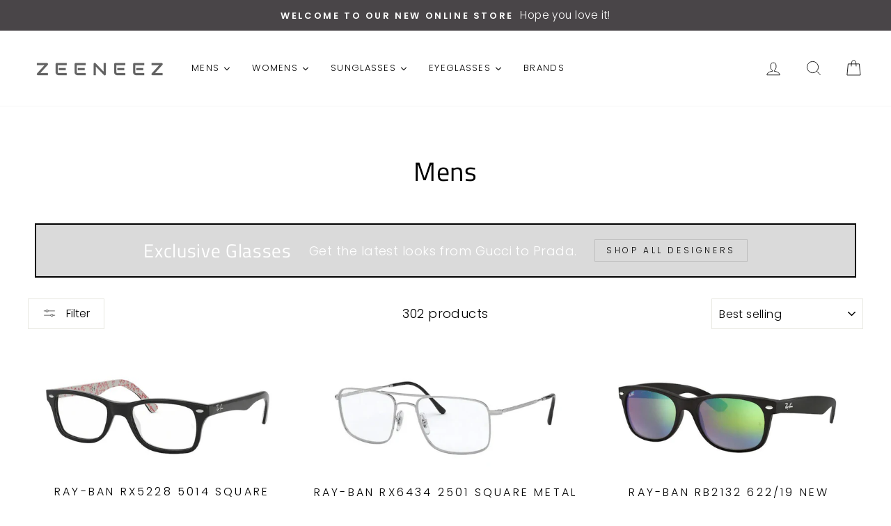

--- FILE ---
content_type: text/html; charset=utf-8
request_url: https://zeeneez.com/collections/mens-1?page=2
body_size: 36853
content:
<!doctype html>
<html class="no-js" lang="en">
<head>
  <meta charset="utf-8">
  <meta http-equiv="X-UA-Compatible" content="IE=edge,chrome=1">
  <meta name="viewport" content="width=device-width,initial-scale=1">
  <meta name="theme-color" content="#be3d7d">
  <link rel="canonical" href="https://zeeneez.com/collections/mens-1?page=2"><link rel="shortcut icon" href="//zeeneez.com/cdn/shop/files/FaviconLogo_32x32.png?v=1614307697" type="image/png" />
  <title>Mens
&ndash; Page 2
&ndash; ZeeneeZ.com
</title><meta property="og:site_name" content="ZeeneeZ.com">
  <meta property="og:url" content="https://zeeneez.com/collections/mens-1?page=2">
  <meta property="og:title" content="Mens">
  <meta property="og:type" content="website">
  <meta property="og:description" content="We have largest selection of brand name sunglasses and eyeglasses."><meta property="og:image" content="http://zeeneez.com/cdn/shop/products/0RX5228-5014-53_1200x630.jpg?v=1604551501"><meta property="og:image" content="http://zeeneez.com/cdn/shop/products/0RX6434-2501-55_1200x630.jpg?v=1604551870"><meta property="og:image" content="http://zeeneez.com/cdn/shop/products/0RB2132-62219-52_1200x630.jpg?v=1604550025">
  <meta property="og:image:secure_url" content="https://zeeneez.com/cdn/shop/products/0RX5228-5014-53_1200x630.jpg?v=1604551501"><meta property="og:image:secure_url" content="https://zeeneez.com/cdn/shop/products/0RX6434-2501-55_1200x630.jpg?v=1604551870"><meta property="og:image:secure_url" content="https://zeeneez.com/cdn/shop/products/0RB2132-62219-52_1200x630.jpg?v=1604550025">
  <meta name="twitter:site" content="@">
  <meta name="twitter:card" content="summary_large_image">
  <meta name="twitter:title" content="Mens">
  <meta name="twitter:description" content="We have largest selection of brand name sunglasses and eyeglasses.">


  <style data-shopify>
  @font-face {
  font-family: "Titillium Web";
  font-weight: 400;
  font-style: normal;
  src: url("//zeeneez.com/cdn/fonts/titillium_web/titilliumweb_n4.dc3610b1c7b7eb152fc1ddefb77e83a0b84386b3.woff2") format("woff2"),
       url("//zeeneez.com/cdn/fonts/titillium_web/titilliumweb_n4.24dc69d5a89277f2854e112bddfd2c5420fd3973.woff") format("woff");
}

  @font-face {
  font-family: Poppins;
  font-weight: 300;
  font-style: normal;
  src: url("//zeeneez.com/cdn/fonts/poppins/poppins_n3.05f58335c3209cce17da4f1f1ab324ebe2982441.woff2") format("woff2"),
       url("//zeeneez.com/cdn/fonts/poppins/poppins_n3.6971368e1f131d2c8ff8e3a44a36b577fdda3ff5.woff") format("woff");
}


  @font-face {
  font-family: Poppins;
  font-weight: 600;
  font-style: normal;
  src: url("//zeeneez.com/cdn/fonts/poppins/poppins_n6.aa29d4918bc243723d56b59572e18228ed0786f6.woff2") format("woff2"),
       url("//zeeneez.com/cdn/fonts/poppins/poppins_n6.5f815d845fe073750885d5b7e619ee00e8111208.woff") format("woff");
}

  @font-face {
  font-family: Poppins;
  font-weight: 300;
  font-style: italic;
  src: url("//zeeneez.com/cdn/fonts/poppins/poppins_i3.8536b4423050219f608e17f134fe9ea3b01ed890.woff2") format("woff2"),
       url("//zeeneez.com/cdn/fonts/poppins/poppins_i3.0f4433ada196bcabf726ed78f8e37e0995762f7f.woff") format("woff");
}

  @font-face {
  font-family: Poppins;
  font-weight: 600;
  font-style: italic;
  src: url("//zeeneez.com/cdn/fonts/poppins/poppins_i6.bb8044d6203f492888d626dafda3c2999253e8e9.woff2") format("woff2"),
       url("//zeeneez.com/cdn/fonts/poppins/poppins_i6.e233dec1a61b1e7dead9f920159eda42280a02c3.woff") format("woff");
}

</style>

  <link href="//zeeneez.com/cdn/shop/t/2/assets/theme.scss.css?v=103712268729138347561759259943" rel="stylesheet" type="text/css" media="all" />

  <style data-shopify>
    .collection-item__title {
      font-size: 14.4px;
    }

    @media screen and (min-width: 769px) {
      .collection-item__title {
        font-size: 18px;
      }
    }
  </style>

  <script>
    document.documentElement.className = document.documentElement.className.replace('no-js', 'js');

    window.theme = window.theme || {};
    theme.routes = {
      cart: "/cart",
      cartAdd: "/cart/add",
      cartChange: "/cart/change"
    };
    theme.strings = {
      addToCart: "Add to cart",
      soldOut: "Sold Out",
      unavailable: "Unavailable",
      stockLabel: "Only [count] items in stock!",
      willNotShipUntil: "Will not ship until [date]",
      willBeInStockAfter: "Will be in stock after [date]",
      waitingForStock: "Inventory on the way",
      savePrice: "Save [saved_amount]",
      cartEmpty: "Your cart is currently empty.",
      cartTermsConfirmation: "You must agree with the terms and conditions of sales to check out"
    };
    theme.settings = {
      dynamicVariantsEnable: true,
      dynamicVariantType: "dropdown",
      cartType: "drawer",
      moneyFormat: "${{amount}}",
      saveType: "percent",
      recentlyViewedEnabled: false,
      predictiveSearch: true,
      predictiveSearchType: "product,article,page",
      inventoryThreshold: 10,
      quickView: false,
      themeName: 'Impulse',
      themeVersion: "3.1.0"
    };
  </script>

  <script>window.performance && window.performance.mark && window.performance.mark('shopify.content_for_header.start');</script><meta name="facebook-domain-verification" content="ln2ew96fm6smjpx785oldfil8urvo5">
<meta name="google-site-verification" content="mrWIOEujNT4b2kcUDjunUCbJ_vxuPCP2h46xQdlEaHA">
<meta id="shopify-digital-wallet" name="shopify-digital-wallet" content="/48346824860/digital_wallets/dialog">
<meta name="shopify-checkout-api-token" content="5cba4d7482095173526fb438e76af7a1">
<meta id="in-context-paypal-metadata" data-shop-id="48346824860" data-venmo-supported="false" data-environment="production" data-locale="en_US" data-paypal-v4="true" data-currency="USD">
<link rel="alternate" type="application/atom+xml" title="Feed" href="/collections/mens-1.atom" />
<link rel="prev" href="/collections/mens-1?page=1">
<link rel="next" href="/collections/mens-1?page=3">
<link rel="alternate" type="application/json+oembed" href="https://zeeneez.com/collections/mens-1.oembed?page=2">
<script async="async" src="/checkouts/internal/preloads.js?locale=en-US"></script>
<link rel="preconnect" href="https://shop.app" crossorigin="anonymous">
<script async="async" src="https://shop.app/checkouts/internal/preloads.js?locale=en-US&shop_id=48346824860" crossorigin="anonymous"></script>
<script id="apple-pay-shop-capabilities" type="application/json">{"shopId":48346824860,"countryCode":"US","currencyCode":"USD","merchantCapabilities":["supports3DS"],"merchantId":"gid:\/\/shopify\/Shop\/48346824860","merchantName":"ZeeneeZ.com","requiredBillingContactFields":["postalAddress","email"],"requiredShippingContactFields":["postalAddress","email"],"shippingType":"shipping","supportedNetworks":["visa","masterCard","amex","discover","elo","jcb"],"total":{"type":"pending","label":"ZeeneeZ.com","amount":"1.00"},"shopifyPaymentsEnabled":true,"supportsSubscriptions":true}</script>
<script id="shopify-features" type="application/json">{"accessToken":"5cba4d7482095173526fb438e76af7a1","betas":["rich-media-storefront-analytics"],"domain":"zeeneez.com","predictiveSearch":true,"shopId":48346824860,"locale":"en"}</script>
<script>var Shopify = Shopify || {};
Shopify.shop = "zeeneez.myshopify.com";
Shopify.locale = "en";
Shopify.currency = {"active":"USD","rate":"1.0"};
Shopify.country = "US";
Shopify.theme = {"name":"Impulse","id":111747334300,"schema_name":"Impulse","schema_version":"3.1.0","theme_store_id":null,"role":"main"};
Shopify.theme.handle = "null";
Shopify.theme.style = {"id":null,"handle":null};
Shopify.cdnHost = "zeeneez.com/cdn";
Shopify.routes = Shopify.routes || {};
Shopify.routes.root = "/";</script>
<script type="module">!function(o){(o.Shopify=o.Shopify||{}).modules=!0}(window);</script>
<script>!function(o){function n(){var o=[];function n(){o.push(Array.prototype.slice.apply(arguments))}return n.q=o,n}var t=o.Shopify=o.Shopify||{};t.loadFeatures=n(),t.autoloadFeatures=n()}(window);</script>
<script>
  window.ShopifyPay = window.ShopifyPay || {};
  window.ShopifyPay.apiHost = "shop.app\/pay";
  window.ShopifyPay.redirectState = null;
</script>
<script id="shop-js-analytics" type="application/json">{"pageType":"collection"}</script>
<script defer="defer" async type="module" src="//zeeneez.com/cdn/shopifycloud/shop-js/modules/v2/client.init-shop-cart-sync_BT-GjEfc.en.esm.js"></script>
<script defer="defer" async type="module" src="//zeeneez.com/cdn/shopifycloud/shop-js/modules/v2/chunk.common_D58fp_Oc.esm.js"></script>
<script defer="defer" async type="module" src="//zeeneez.com/cdn/shopifycloud/shop-js/modules/v2/chunk.modal_xMitdFEc.esm.js"></script>
<script type="module">
  await import("//zeeneez.com/cdn/shopifycloud/shop-js/modules/v2/client.init-shop-cart-sync_BT-GjEfc.en.esm.js");
await import("//zeeneez.com/cdn/shopifycloud/shop-js/modules/v2/chunk.common_D58fp_Oc.esm.js");
await import("//zeeneez.com/cdn/shopifycloud/shop-js/modules/v2/chunk.modal_xMitdFEc.esm.js");

  window.Shopify.SignInWithShop?.initShopCartSync?.({"fedCMEnabled":true,"windoidEnabled":true});

</script>
<script>
  window.Shopify = window.Shopify || {};
  if (!window.Shopify.featureAssets) window.Shopify.featureAssets = {};
  window.Shopify.featureAssets['shop-js'] = {"shop-cart-sync":["modules/v2/client.shop-cart-sync_DZOKe7Ll.en.esm.js","modules/v2/chunk.common_D58fp_Oc.esm.js","modules/v2/chunk.modal_xMitdFEc.esm.js"],"init-fed-cm":["modules/v2/client.init-fed-cm_B6oLuCjv.en.esm.js","modules/v2/chunk.common_D58fp_Oc.esm.js","modules/v2/chunk.modal_xMitdFEc.esm.js"],"shop-cash-offers":["modules/v2/client.shop-cash-offers_D2sdYoxE.en.esm.js","modules/v2/chunk.common_D58fp_Oc.esm.js","modules/v2/chunk.modal_xMitdFEc.esm.js"],"shop-login-button":["modules/v2/client.shop-login-button_QeVjl5Y3.en.esm.js","modules/v2/chunk.common_D58fp_Oc.esm.js","modules/v2/chunk.modal_xMitdFEc.esm.js"],"pay-button":["modules/v2/client.pay-button_DXTOsIq6.en.esm.js","modules/v2/chunk.common_D58fp_Oc.esm.js","modules/v2/chunk.modal_xMitdFEc.esm.js"],"shop-button":["modules/v2/client.shop-button_DQZHx9pm.en.esm.js","modules/v2/chunk.common_D58fp_Oc.esm.js","modules/v2/chunk.modal_xMitdFEc.esm.js"],"avatar":["modules/v2/client.avatar_BTnouDA3.en.esm.js"],"init-windoid":["modules/v2/client.init-windoid_CR1B-cfM.en.esm.js","modules/v2/chunk.common_D58fp_Oc.esm.js","modules/v2/chunk.modal_xMitdFEc.esm.js"],"init-shop-for-new-customer-accounts":["modules/v2/client.init-shop-for-new-customer-accounts_C_vY_xzh.en.esm.js","modules/v2/client.shop-login-button_QeVjl5Y3.en.esm.js","modules/v2/chunk.common_D58fp_Oc.esm.js","modules/v2/chunk.modal_xMitdFEc.esm.js"],"init-shop-email-lookup-coordinator":["modules/v2/client.init-shop-email-lookup-coordinator_BI7n9ZSv.en.esm.js","modules/v2/chunk.common_D58fp_Oc.esm.js","modules/v2/chunk.modal_xMitdFEc.esm.js"],"init-shop-cart-sync":["modules/v2/client.init-shop-cart-sync_BT-GjEfc.en.esm.js","modules/v2/chunk.common_D58fp_Oc.esm.js","modules/v2/chunk.modal_xMitdFEc.esm.js"],"shop-toast-manager":["modules/v2/client.shop-toast-manager_DiYdP3xc.en.esm.js","modules/v2/chunk.common_D58fp_Oc.esm.js","modules/v2/chunk.modal_xMitdFEc.esm.js"],"init-customer-accounts":["modules/v2/client.init-customer-accounts_D9ZNqS-Q.en.esm.js","modules/v2/client.shop-login-button_QeVjl5Y3.en.esm.js","modules/v2/chunk.common_D58fp_Oc.esm.js","modules/v2/chunk.modal_xMitdFEc.esm.js"],"init-customer-accounts-sign-up":["modules/v2/client.init-customer-accounts-sign-up_iGw4briv.en.esm.js","modules/v2/client.shop-login-button_QeVjl5Y3.en.esm.js","modules/v2/chunk.common_D58fp_Oc.esm.js","modules/v2/chunk.modal_xMitdFEc.esm.js"],"shop-follow-button":["modules/v2/client.shop-follow-button_CqMgW2wH.en.esm.js","modules/v2/chunk.common_D58fp_Oc.esm.js","modules/v2/chunk.modal_xMitdFEc.esm.js"],"checkout-modal":["modules/v2/client.checkout-modal_xHeaAweL.en.esm.js","modules/v2/chunk.common_D58fp_Oc.esm.js","modules/v2/chunk.modal_xMitdFEc.esm.js"],"shop-login":["modules/v2/client.shop-login_D91U-Q7h.en.esm.js","modules/v2/chunk.common_D58fp_Oc.esm.js","modules/v2/chunk.modal_xMitdFEc.esm.js"],"lead-capture":["modules/v2/client.lead-capture_BJmE1dJe.en.esm.js","modules/v2/chunk.common_D58fp_Oc.esm.js","modules/v2/chunk.modal_xMitdFEc.esm.js"],"payment-terms":["modules/v2/client.payment-terms_Ci9AEqFq.en.esm.js","modules/v2/chunk.common_D58fp_Oc.esm.js","modules/v2/chunk.modal_xMitdFEc.esm.js"]};
</script>
<script id="__st">var __st={"a":48346824860,"offset":-21600,"reqid":"fa3f3d81-f6d8-4e6d-a1e2-003958c31373-1769151579","pageurl":"zeeneez.com\/collections\/mens-1?page=2","u":"e401bd5adf1e","p":"collection","rtyp":"collection","rid":225361723548};</script>
<script>window.ShopifyPaypalV4VisibilityTracking = true;</script>
<script id="captcha-bootstrap">!function(){'use strict';const t='contact',e='account',n='new_comment',o=[[t,t],['blogs',n],['comments',n],[t,'customer']],c=[[e,'customer_login'],[e,'guest_login'],[e,'recover_customer_password'],[e,'create_customer']],r=t=>t.map((([t,e])=>`form[action*='/${t}']:not([data-nocaptcha='true']) input[name='form_type'][value='${e}']`)).join(','),a=t=>()=>t?[...document.querySelectorAll(t)].map((t=>t.form)):[];function s(){const t=[...o],e=r(t);return a(e)}const i='password',u='form_key',d=['recaptcha-v3-token','g-recaptcha-response','h-captcha-response',i],f=()=>{try{return window.sessionStorage}catch{return}},m='__shopify_v',_=t=>t.elements[u];function p(t,e,n=!1){try{const o=window.sessionStorage,c=JSON.parse(o.getItem(e)),{data:r}=function(t){const{data:e,action:n}=t;return t[m]||n?{data:e,action:n}:{data:t,action:n}}(c);for(const[e,n]of Object.entries(r))t.elements[e]&&(t.elements[e].value=n);n&&o.removeItem(e)}catch(o){console.error('form repopulation failed',{error:o})}}const l='form_type',E='cptcha';function T(t){t.dataset[E]=!0}const w=window,h=w.document,L='Shopify',v='ce_forms',y='captcha';let A=!1;((t,e)=>{const n=(g='f06e6c50-85a8-45c8-87d0-21a2b65856fe',I='https://cdn.shopify.com/shopifycloud/storefront-forms-hcaptcha/ce_storefront_forms_captcha_hcaptcha.v1.5.2.iife.js',D={infoText:'Protected by hCaptcha',privacyText:'Privacy',termsText:'Terms'},(t,e,n)=>{const o=w[L][v],c=o.bindForm;if(c)return c(t,g,e,D).then(n);var r;o.q.push([[t,g,e,D],n]),r=I,A||(h.body.append(Object.assign(h.createElement('script'),{id:'captcha-provider',async:!0,src:r})),A=!0)});var g,I,D;w[L]=w[L]||{},w[L][v]=w[L][v]||{},w[L][v].q=[],w[L][y]=w[L][y]||{},w[L][y].protect=function(t,e){n(t,void 0,e),T(t)},Object.freeze(w[L][y]),function(t,e,n,w,h,L){const[v,y,A,g]=function(t,e,n){const i=e?o:[],u=t?c:[],d=[...i,...u],f=r(d),m=r(i),_=r(d.filter((([t,e])=>n.includes(e))));return[a(f),a(m),a(_),s()]}(w,h,L),I=t=>{const e=t.target;return e instanceof HTMLFormElement?e:e&&e.form},D=t=>v().includes(t);t.addEventListener('submit',(t=>{const e=I(t);if(!e)return;const n=D(e)&&!e.dataset.hcaptchaBound&&!e.dataset.recaptchaBound,o=_(e),c=g().includes(e)&&(!o||!o.value);(n||c)&&t.preventDefault(),c&&!n&&(function(t){try{if(!f())return;!function(t){const e=f();if(!e)return;const n=_(t);if(!n)return;const o=n.value;o&&e.removeItem(o)}(t);const e=Array.from(Array(32),(()=>Math.random().toString(36)[2])).join('');!function(t,e){_(t)||t.append(Object.assign(document.createElement('input'),{type:'hidden',name:u})),t.elements[u].value=e}(t,e),function(t,e){const n=f();if(!n)return;const o=[...t.querySelectorAll(`input[type='${i}']`)].map((({name:t})=>t)),c=[...d,...o],r={};for(const[a,s]of new FormData(t).entries())c.includes(a)||(r[a]=s);n.setItem(e,JSON.stringify({[m]:1,action:t.action,data:r}))}(t,e)}catch(e){console.error('failed to persist form',e)}}(e),e.submit())}));const S=(t,e)=>{t&&!t.dataset[E]&&(n(t,e.some((e=>e===t))),T(t))};for(const o of['focusin','change'])t.addEventListener(o,(t=>{const e=I(t);D(e)&&S(e,y())}));const B=e.get('form_key'),M=e.get(l),P=B&&M;t.addEventListener('DOMContentLoaded',(()=>{const t=y();if(P)for(const e of t)e.elements[l].value===M&&p(e,B);[...new Set([...A(),...v().filter((t=>'true'===t.dataset.shopifyCaptcha))])].forEach((e=>S(e,t)))}))}(h,new URLSearchParams(w.location.search),n,t,e,['guest_login'])})(!0,!0)}();</script>
<script integrity="sha256-4kQ18oKyAcykRKYeNunJcIwy7WH5gtpwJnB7kiuLZ1E=" data-source-attribution="shopify.loadfeatures" defer="defer" src="//zeeneez.com/cdn/shopifycloud/storefront/assets/storefront/load_feature-a0a9edcb.js" crossorigin="anonymous"></script>
<script crossorigin="anonymous" defer="defer" src="//zeeneez.com/cdn/shopifycloud/storefront/assets/shopify_pay/storefront-65b4c6d7.js?v=20250812"></script>
<script data-source-attribution="shopify.dynamic_checkout.dynamic.init">var Shopify=Shopify||{};Shopify.PaymentButton=Shopify.PaymentButton||{isStorefrontPortableWallets:!0,init:function(){window.Shopify.PaymentButton.init=function(){};var t=document.createElement("script");t.src="https://zeeneez.com/cdn/shopifycloud/portable-wallets/latest/portable-wallets.en.js",t.type="module",document.head.appendChild(t)}};
</script>
<script data-source-attribution="shopify.dynamic_checkout.buyer_consent">
  function portableWalletsHideBuyerConsent(e){var t=document.getElementById("shopify-buyer-consent"),n=document.getElementById("shopify-subscription-policy-button");t&&n&&(t.classList.add("hidden"),t.setAttribute("aria-hidden","true"),n.removeEventListener("click",e))}function portableWalletsShowBuyerConsent(e){var t=document.getElementById("shopify-buyer-consent"),n=document.getElementById("shopify-subscription-policy-button");t&&n&&(t.classList.remove("hidden"),t.removeAttribute("aria-hidden"),n.addEventListener("click",e))}window.Shopify?.PaymentButton&&(window.Shopify.PaymentButton.hideBuyerConsent=portableWalletsHideBuyerConsent,window.Shopify.PaymentButton.showBuyerConsent=portableWalletsShowBuyerConsent);
</script>
<script data-source-attribution="shopify.dynamic_checkout.cart.bootstrap">document.addEventListener("DOMContentLoaded",(function(){function t(){return document.querySelector("shopify-accelerated-checkout-cart, shopify-accelerated-checkout")}if(t())Shopify.PaymentButton.init();else{new MutationObserver((function(e,n){t()&&(Shopify.PaymentButton.init(),n.disconnect())})).observe(document.body,{childList:!0,subtree:!0})}}));
</script>
<link id="shopify-accelerated-checkout-styles" rel="stylesheet" media="screen" href="https://zeeneez.com/cdn/shopifycloud/portable-wallets/latest/accelerated-checkout-backwards-compat.css" crossorigin="anonymous">
<style id="shopify-accelerated-checkout-cart">
        #shopify-buyer-consent {
  margin-top: 1em;
  display: inline-block;
  width: 100%;
}

#shopify-buyer-consent.hidden {
  display: none;
}

#shopify-subscription-policy-button {
  background: none;
  border: none;
  padding: 0;
  text-decoration: underline;
  font-size: inherit;
  cursor: pointer;
}

#shopify-subscription-policy-button::before {
  box-shadow: none;
}

      </style>

<script>window.performance && window.performance.mark && window.performance.mark('shopify.content_for_header.end');</script><script src="//zeeneez.com/cdn/shop/t/2/assets/vendor-scripts-v6.js" defer="defer"></script>

  

  <script src="//zeeneez.com/cdn/shop/t/2/assets/theme.js?v=155899474894396062341600526714" defer="defer"></script><!-- "snippets/pagefly-header.liquid" was not rendered, the associated app was uninstalled -->
  







<link href="https://monorail-edge.shopifysvc.com" rel="dns-prefetch">
<script>(function(){if ("sendBeacon" in navigator && "performance" in window) {try {var session_token_from_headers = performance.getEntriesByType('navigation')[0].serverTiming.find(x => x.name == '_s').description;} catch {var session_token_from_headers = undefined;}var session_cookie_matches = document.cookie.match(/_shopify_s=([^;]*)/);var session_token_from_cookie = session_cookie_matches && session_cookie_matches.length === 2 ? session_cookie_matches[1] : "";var session_token = session_token_from_headers || session_token_from_cookie || "";function handle_abandonment_event(e) {var entries = performance.getEntries().filter(function(entry) {return /monorail-edge.shopifysvc.com/.test(entry.name);});if (!window.abandonment_tracked && entries.length === 0) {window.abandonment_tracked = true;var currentMs = Date.now();var navigation_start = performance.timing.navigationStart;var payload = {shop_id: 48346824860,url: window.location.href,navigation_start,duration: currentMs - navigation_start,session_token,page_type: "collection"};window.navigator.sendBeacon("https://monorail-edge.shopifysvc.com/v1/produce", JSON.stringify({schema_id: "online_store_buyer_site_abandonment/1.1",payload: payload,metadata: {event_created_at_ms: currentMs,event_sent_at_ms: currentMs}}));}}window.addEventListener('pagehide', handle_abandonment_event);}}());</script>
<script id="web-pixels-manager-setup">(function e(e,d,r,n,o){if(void 0===o&&(o={}),!Boolean(null===(a=null===(i=window.Shopify)||void 0===i?void 0:i.analytics)||void 0===a?void 0:a.replayQueue)){var i,a;window.Shopify=window.Shopify||{};var t=window.Shopify;t.analytics=t.analytics||{};var s=t.analytics;s.replayQueue=[],s.publish=function(e,d,r){return s.replayQueue.push([e,d,r]),!0};try{self.performance.mark("wpm:start")}catch(e){}var l=function(){var e={modern:/Edge?\/(1{2}[4-9]|1[2-9]\d|[2-9]\d{2}|\d{4,})\.\d+(\.\d+|)|Firefox\/(1{2}[4-9]|1[2-9]\d|[2-9]\d{2}|\d{4,})\.\d+(\.\d+|)|Chrom(ium|e)\/(9{2}|\d{3,})\.\d+(\.\d+|)|(Maci|X1{2}).+ Version\/(15\.\d+|(1[6-9]|[2-9]\d|\d{3,})\.\d+)([,.]\d+|)( \(\w+\)|)( Mobile\/\w+|) Safari\/|Chrome.+OPR\/(9{2}|\d{3,})\.\d+\.\d+|(CPU[ +]OS|iPhone[ +]OS|CPU[ +]iPhone|CPU IPhone OS|CPU iPad OS)[ +]+(15[._]\d+|(1[6-9]|[2-9]\d|\d{3,})[._]\d+)([._]\d+|)|Android:?[ /-](13[3-9]|1[4-9]\d|[2-9]\d{2}|\d{4,})(\.\d+|)(\.\d+|)|Android.+Firefox\/(13[5-9]|1[4-9]\d|[2-9]\d{2}|\d{4,})\.\d+(\.\d+|)|Android.+Chrom(ium|e)\/(13[3-9]|1[4-9]\d|[2-9]\d{2}|\d{4,})\.\d+(\.\d+|)|SamsungBrowser\/([2-9]\d|\d{3,})\.\d+/,legacy:/Edge?\/(1[6-9]|[2-9]\d|\d{3,})\.\d+(\.\d+|)|Firefox\/(5[4-9]|[6-9]\d|\d{3,})\.\d+(\.\d+|)|Chrom(ium|e)\/(5[1-9]|[6-9]\d|\d{3,})\.\d+(\.\d+|)([\d.]+$|.*Safari\/(?![\d.]+ Edge\/[\d.]+$))|(Maci|X1{2}).+ Version\/(10\.\d+|(1[1-9]|[2-9]\d|\d{3,})\.\d+)([,.]\d+|)( \(\w+\)|)( Mobile\/\w+|) Safari\/|Chrome.+OPR\/(3[89]|[4-9]\d|\d{3,})\.\d+\.\d+|(CPU[ +]OS|iPhone[ +]OS|CPU[ +]iPhone|CPU IPhone OS|CPU iPad OS)[ +]+(10[._]\d+|(1[1-9]|[2-9]\d|\d{3,})[._]\d+)([._]\d+|)|Android:?[ /-](13[3-9]|1[4-9]\d|[2-9]\d{2}|\d{4,})(\.\d+|)(\.\d+|)|Mobile Safari.+OPR\/([89]\d|\d{3,})\.\d+\.\d+|Android.+Firefox\/(13[5-9]|1[4-9]\d|[2-9]\d{2}|\d{4,})\.\d+(\.\d+|)|Android.+Chrom(ium|e)\/(13[3-9]|1[4-9]\d|[2-9]\d{2}|\d{4,})\.\d+(\.\d+|)|Android.+(UC? ?Browser|UCWEB|U3)[ /]?(15\.([5-9]|\d{2,})|(1[6-9]|[2-9]\d|\d{3,})\.\d+)\.\d+|SamsungBrowser\/(5\.\d+|([6-9]|\d{2,})\.\d+)|Android.+MQ{2}Browser\/(14(\.(9|\d{2,})|)|(1[5-9]|[2-9]\d|\d{3,})(\.\d+|))(\.\d+|)|K[Aa][Ii]OS\/(3\.\d+|([4-9]|\d{2,})\.\d+)(\.\d+|)/},d=e.modern,r=e.legacy,n=navigator.userAgent;return n.match(d)?"modern":n.match(r)?"legacy":"unknown"}(),u="modern"===l?"modern":"legacy",c=(null!=n?n:{modern:"",legacy:""})[u],f=function(e){return[e.baseUrl,"/wpm","/b",e.hashVersion,"modern"===e.buildTarget?"m":"l",".js"].join("")}({baseUrl:d,hashVersion:r,buildTarget:u}),m=function(e){var d=e.version,r=e.bundleTarget,n=e.surface,o=e.pageUrl,i=e.monorailEndpoint;return{emit:function(e){var a=e.status,t=e.errorMsg,s=(new Date).getTime(),l=JSON.stringify({metadata:{event_sent_at_ms:s},events:[{schema_id:"web_pixels_manager_load/3.1",payload:{version:d,bundle_target:r,page_url:o,status:a,surface:n,error_msg:t},metadata:{event_created_at_ms:s}}]});if(!i)return console&&console.warn&&console.warn("[Web Pixels Manager] No Monorail endpoint provided, skipping logging."),!1;try{return self.navigator.sendBeacon.bind(self.navigator)(i,l)}catch(e){}var u=new XMLHttpRequest;try{return u.open("POST",i,!0),u.setRequestHeader("Content-Type","text/plain"),u.send(l),!0}catch(e){return console&&console.warn&&console.warn("[Web Pixels Manager] Got an unhandled error while logging to Monorail."),!1}}}}({version:r,bundleTarget:l,surface:e.surface,pageUrl:self.location.href,monorailEndpoint:e.monorailEndpoint});try{o.browserTarget=l,function(e){var d=e.src,r=e.async,n=void 0===r||r,o=e.onload,i=e.onerror,a=e.sri,t=e.scriptDataAttributes,s=void 0===t?{}:t,l=document.createElement("script"),u=document.querySelector("head"),c=document.querySelector("body");if(l.async=n,l.src=d,a&&(l.integrity=a,l.crossOrigin="anonymous"),s)for(var f in s)if(Object.prototype.hasOwnProperty.call(s,f))try{l.dataset[f]=s[f]}catch(e){}if(o&&l.addEventListener("load",o),i&&l.addEventListener("error",i),u)u.appendChild(l);else{if(!c)throw new Error("Did not find a head or body element to append the script");c.appendChild(l)}}({src:f,async:!0,onload:function(){if(!function(){var e,d;return Boolean(null===(d=null===(e=window.Shopify)||void 0===e?void 0:e.analytics)||void 0===d?void 0:d.initialized)}()){var d=window.webPixelsManager.init(e)||void 0;if(d){var r=window.Shopify.analytics;r.replayQueue.forEach((function(e){var r=e[0],n=e[1],o=e[2];d.publishCustomEvent(r,n,o)})),r.replayQueue=[],r.publish=d.publishCustomEvent,r.visitor=d.visitor,r.initialized=!0}}},onerror:function(){return m.emit({status:"failed",errorMsg:"".concat(f," has failed to load")})},sri:function(e){var d=/^sha384-[A-Za-z0-9+/=]+$/;return"string"==typeof e&&d.test(e)}(c)?c:"",scriptDataAttributes:o}),m.emit({status:"loading"})}catch(e){m.emit({status:"failed",errorMsg:(null==e?void 0:e.message)||"Unknown error"})}}})({shopId: 48346824860,storefrontBaseUrl: "https://zeeneez.com",extensionsBaseUrl: "https://extensions.shopifycdn.com/cdn/shopifycloud/web-pixels-manager",monorailEndpoint: "https://monorail-edge.shopifysvc.com/unstable/produce_batch",surface: "storefront-renderer",enabledBetaFlags: ["2dca8a86"],webPixelsConfigList: [{"id":"554336495","configuration":"{\"config\":\"{\\\"pixel_id\\\":\\\"GT-W62B2CR\\\",\\\"target_country\\\":\\\"US\\\",\\\"gtag_events\\\":[{\\\"type\\\":\\\"purchase\\\",\\\"action_label\\\":\\\"MC-GZK5LYN16W\\\"},{\\\"type\\\":\\\"page_view\\\",\\\"action_label\\\":\\\"MC-GZK5LYN16W\\\"},{\\\"type\\\":\\\"view_item\\\",\\\"action_label\\\":\\\"MC-GZK5LYN16W\\\"}],\\\"enable_monitoring_mode\\\":false}\"}","eventPayloadVersion":"v1","runtimeContext":"OPEN","scriptVersion":"b2a88bafab3e21179ed38636efcd8a93","type":"APP","apiClientId":1780363,"privacyPurposes":[],"dataSharingAdjustments":{"protectedCustomerApprovalScopes":["read_customer_address","read_customer_email","read_customer_name","read_customer_personal_data","read_customer_phone"]}},{"id":"239337711","configuration":"{\"pixel_id\":\"1572666063102171\",\"pixel_type\":\"facebook_pixel\",\"metaapp_system_user_token\":\"-\"}","eventPayloadVersion":"v1","runtimeContext":"OPEN","scriptVersion":"ca16bc87fe92b6042fbaa3acc2fbdaa6","type":"APP","apiClientId":2329312,"privacyPurposes":["ANALYTICS","MARKETING","SALE_OF_DATA"],"dataSharingAdjustments":{"protectedCustomerApprovalScopes":["read_customer_address","read_customer_email","read_customer_name","read_customer_personal_data","read_customer_phone"]}},{"id":"78250223","eventPayloadVersion":"v1","runtimeContext":"LAX","scriptVersion":"1","type":"CUSTOM","privacyPurposes":["ANALYTICS"],"name":"Google Analytics tag (migrated)"},{"id":"shopify-app-pixel","configuration":"{}","eventPayloadVersion":"v1","runtimeContext":"STRICT","scriptVersion":"0450","apiClientId":"shopify-pixel","type":"APP","privacyPurposes":["ANALYTICS","MARKETING"]},{"id":"shopify-custom-pixel","eventPayloadVersion":"v1","runtimeContext":"LAX","scriptVersion":"0450","apiClientId":"shopify-pixel","type":"CUSTOM","privacyPurposes":["ANALYTICS","MARKETING"]}],isMerchantRequest: false,initData: {"shop":{"name":"ZeeneeZ.com","paymentSettings":{"currencyCode":"USD"},"myshopifyDomain":"zeeneez.myshopify.com","countryCode":"US","storefrontUrl":"https:\/\/zeeneez.com"},"customer":null,"cart":null,"checkout":null,"productVariants":[],"purchasingCompany":null},},"https://zeeneez.com/cdn","fcfee988w5aeb613cpc8e4bc33m6693e112",{"modern":"","legacy":""},{"shopId":"48346824860","storefrontBaseUrl":"https:\/\/zeeneez.com","extensionBaseUrl":"https:\/\/extensions.shopifycdn.com\/cdn\/shopifycloud\/web-pixels-manager","surface":"storefront-renderer","enabledBetaFlags":"[\"2dca8a86\"]","isMerchantRequest":"false","hashVersion":"fcfee988w5aeb613cpc8e4bc33m6693e112","publish":"custom","events":"[[\"page_viewed\",{}],[\"collection_viewed\",{\"collection\":{\"id\":\"225361723548\",\"title\":\"Mens\",\"productVariants\":[{\"price\":{\"amount\":189.0,\"currencyCode\":\"USD\"},\"product\":{\"title\":\"Ray-Ban RX5228 5014 Square Plastic Black On Texture White Demo Lens Eyeglasses\",\"vendor\":\"Ray-Ban\",\"id\":\"5804639420572\",\"untranslatedTitle\":\"Ray-Ban RX5228 5014 Square Plastic Black On Texture White Demo Lens Eyeglasses\",\"url\":\"\/products\/ray-ban-rx5228-5014-square-plastic-black-on-texture-white-demo-lens-eyeglasses\",\"type\":\"Eyeglasses\"},\"id\":\"36747470766236\",\"image\":{\"src\":\"\/\/zeeneez.com\/cdn\/shop\/products\/0RX5228-5014-53.jpg?v=1604551501\"},\"sku\":\"0RX5228-5014-53\",\"title\":\"53 mm\",\"untranslatedTitle\":\"53 mm\"},{\"price\":{\"amount\":177.0,\"currencyCode\":\"USD\"},\"product\":{\"title\":\"Ray-Ban RX6434 2501 Square Metal Silver Demo Lens Eyeglasses\",\"vendor\":\"Ray-Ban\",\"id\":\"5804644466844\",\"untranslatedTitle\":\"Ray-Ban RX6434 2501 Square Metal Silver Demo Lens Eyeglasses\",\"url\":\"\/products\/ray-ban-rx6434-2501-square-metal-silver-demo-lens-eyeglasses\",\"type\":\"Eyeglasses\"},\"id\":\"36747497668764\",\"image\":{\"src\":\"\/\/zeeneez.com\/cdn\/shop\/products\/0RX6434-2501-55.jpg?v=1604551870\"},\"sku\":\"0RX6434-2501-55\",\"title\":\"55 mm\",\"untranslatedTitle\":\"55 mm\"},{\"price\":{\"amount\":175.0,\"currencyCode\":\"USD\"},\"product\":{\"title\":\"Ray-Ban RB2132 622\/19 New Wayfarer Square Plastic Rubber Black Grey Mirror Green Sunglasses\",\"vendor\":\"Ray-Ban\",\"id\":\"5804506677404\",\"untranslatedTitle\":\"Ray-Ban RB2132 622\/19 New Wayfarer Square Plastic Rubber Black Grey Mirror Green Sunglasses\",\"url\":\"\/products\/ray-ban-rb2132-622-19-new-wayfarer-square-plastic-rubber-black-grey-mirror-green-sunglasses\",\"type\":\"Sunglasses\"},\"id\":\"36747355914396\",\"image\":{\"src\":\"\/\/zeeneez.com\/cdn\/shop\/products\/0RB2132-62219-52.jpg?v=1604550025\"},\"sku\":\"0RB2132-622\/19-52\",\"title\":\"52 mm\",\"untranslatedTitle\":\"52 mm\"},{\"price\":{\"amount\":189.0,\"currencyCode\":\"USD\"},\"product\":{\"title\":\"Ray-Ban RX5154 5750 Clubmaster Square Plastic Blue Grey Striped Demo Lens Eyeglasses\",\"vendor\":\"Ray-Ban\",\"id\":\"5804658131100\",\"untranslatedTitle\":\"Ray-Ban RX5154 5750 Clubmaster Square Plastic Blue Grey Striped Demo Lens Eyeglasses\",\"url\":\"\/products\/ray-ban-rx5154-5750-clubmaster-square-plastic-blue-grey-striped-demo-lens-eyeglasses\",\"type\":\"Eyeglasses\"},\"id\":\"36747483709596\",\"image\":{\"src\":\"\/\/zeeneez.com\/cdn\/shop\/products\/0RX5154-5750-51.jpg?v=1604551672\"},\"sku\":\"0RX5154-5750-51\",\"title\":\"51 mm\",\"untranslatedTitle\":\"51 mm\"},{\"price\":{\"amount\":189.0,\"currencyCode\":\"USD\"},\"product\":{\"title\":\"Ray-Ban RX6378 2905 Phantos Metal Brown On Arista Demo Lens Eyeglasses\",\"vendor\":\"Ray-Ban\",\"id\":\"5870596849820\",\"untranslatedTitle\":\"Ray-Ban RX6378 2905 Phantos Metal Brown On Arista Demo Lens Eyeglasses\",\"url\":\"\/products\/ray-ban-rx6378-2905-phantos-metal-brown-on-arista-demo-lens-eyeglasses\",\"type\":\"Eyeglasses\"},\"id\":\"36747470667932\",\"image\":{\"src\":\"\/\/zeeneez.com\/cdn\/shop\/products\/0RX6378-2905-47.jpg?v=1604551500\"},\"sku\":\"0RX6378-2905-47\",\"title\":\"47 mm\",\"untranslatedTitle\":\"47 mm\"},{\"price\":{\"amount\":280.0,\"currencyCode\":\"USD\"},\"product\":{\"title\":\"Giorgio Armani AR7042 5063 Rectangle Plastic Black Rubber Demo Lens Eyeglasses\",\"vendor\":\"Giorgio Armani\",\"id\":\"5804410798236\",\"untranslatedTitle\":\"Giorgio Armani AR7042 5063 Rectangle Plastic Black Rubber Demo Lens Eyeglasses\",\"url\":\"\/products\/giorgio-armani-ar7042-5063-rectangle-plastic-black-rubber-demo-lens-eyeglasses\",\"type\":\"Eyeglasses\"},\"id\":\"36747210719388\",\"image\":{\"src\":\"\/\/zeeneez.com\/cdn\/shop\/products\/0AR7042-5063-56.jpg?v=1604548209\"},\"sku\":\"0AR7042-5063-56\",\"title\":\"56 mm\",\"untranslatedTitle\":\"56 mm\"},{\"price\":{\"amount\":415.0,\"currencyCode\":\"USD\"},\"product\":{\"title\":\"Tom Ford FT0628 01B Cecilio 02 Shiny Black Gradient Smoke Sunglasses\",\"vendor\":\"Tom Ford\",\"id\":\"7717239980271\",\"untranslatedTitle\":\"Tom Ford FT0628 01B Cecilio 02 Shiny Black Gradient Smoke Sunglasses\",\"url\":\"\/products\/tom-ford-ft0628-01b-cecilio-02-shiny-black-gradient-smoke-sunglasses\",\"type\":\"Sunglasses\"},\"id\":\"42986568220911\",\"image\":{\"src\":\"\/\/zeeneez.com\/cdn\/shop\/products\/FT0628-01B-57.jpg?v=1656185050\"},\"sku\":\"FT0628-01B-57\",\"title\":\"57 mm\",\"untranslatedTitle\":\"57 mm\"},{\"price\":{\"amount\":278.0,\"currencyCode\":\"USD\"},\"product\":{\"title\":\"Giorgio Armani AR8121 500187 Phantos Plastic Black Grey Sunglasses\",\"vendor\":\"Giorgio Armani\",\"id\":\"5804412207260\",\"untranslatedTitle\":\"Giorgio Armani AR8121 500187 Phantos Plastic Black Grey Sunglasses\",\"url\":\"\/products\/giorgio-armani-ar8121-500187-phantos-plastic-black-grey-sunglasses\",\"type\":\"Sunglasses\"},\"id\":\"39940921163932\",\"image\":{\"src\":\"\/\/zeeneez.com\/cdn\/shop\/products\/0AR8121-500187-51.jpg?v=1604548205\"},\"sku\":\"0AR8121-500187-51\",\"title\":\"51 mm\",\"untranslatedTitle\":\"51 mm\"},{\"price\":{\"amount\":520.0,\"currencyCode\":\"USD\"},\"product\":{\"title\":\"Tom Ford FT5323 002 Matte Black Clear Lens Eyeglasses\",\"vendor\":\"Tom Ford\",\"id\":\"7717248434415\",\"untranslatedTitle\":\"Tom Ford FT5323 002 Matte Black Clear Lens Eyeglasses\",\"url\":\"\/products\/tom-ford-ft5323-002-matte-black-clear-lens-eyeglasses\",\"type\":\"Eyeglasses\"},\"id\":\"42986585293039\",\"image\":{\"src\":\"\/\/zeeneez.com\/cdn\/shop\/products\/FT5323-002-54.jpg?v=1656185409\"},\"sku\":\"FT5323-002-54\",\"title\":\"54 mm\",\"untranslatedTitle\":\"54 mm\"},{\"price\":{\"amount\":213.0,\"currencyCode\":\"USD\"},\"product\":{\"title\":\"Costa Del Mar 6S9007 06 Reefton Rectangle Blackout Blue Mirror Sunglasses\",\"vendor\":\"Costa Del Mar\",\"id\":\"7712798441711\",\"untranslatedTitle\":\"Costa Del Mar 6S9007 06 Reefton Rectangle Blackout Blue Mirror Sunglasses\",\"url\":\"\/products\/costa-del-mar-6s9007-06-reefton-rectangle-blackout-blue-mirror-sunglasses\",\"type\":\"Sunglasses\"},\"id\":\"42974737662191\",\"image\":{\"src\":\"\/\/zeeneez.com\/cdn\/shop\/products\/06S9007-06-64.jpg?v=1655859593\"},\"sku\":\"06S9007-06-64\",\"title\":\"64 mm\",\"untranslatedTitle\":\"64 mm\"},{\"price\":{\"amount\":318.0,\"currencyCode\":\"USD\"},\"product\":{\"title\":\"Versace VE2199 100281 Irregular Metal Black Dark Grey Polarized Sunglasses\",\"vendor\":\"Versace\",\"id\":\"5804681330844\",\"untranslatedTitle\":\"Versace VE2199 100281 Irregular Metal Black Dark Grey Polarized Sunglasses\",\"url\":\"\/products\/versace-ve2199-100281-irregular-metal-black-dark-grey-polarized-sunglasses\",\"type\":\"Sunglasses\"},\"id\":\"39940794777756\",\"image\":{\"src\":\"\/\/zeeneez.com\/cdn\/shop\/products\/0VE2199-100281-56.jpg?v=1604552169\"},\"sku\":\"0VE2199-100281-56\",\"title\":\"56 mm\",\"untranslatedTitle\":\"56 mm\"},{\"price\":{\"amount\":213.0,\"currencyCode\":\"USD\"},\"product\":{\"title\":\"Costa Del Mar 6S9007 07 Reefton Rectangle Blackout Green Mirror Sunglasses\",\"vendor\":\"Costa Del Mar\",\"id\":\"7712798474479\",\"untranslatedTitle\":\"Costa Del Mar 6S9007 07 Reefton Rectangle Blackout Green Mirror Sunglasses\",\"url\":\"\/products\/costa-del-mar-6s9007-07-reefton-rectangle-blackout-green-mirror-sunglasses\",\"type\":\"Sunglasses\"},\"id\":\"42974737694959\",\"image\":{\"src\":\"\/\/zeeneez.com\/cdn\/shop\/products\/06S9007-07-64.jpg?v=1655859595\"},\"sku\":\"06S9007-07-64\",\"title\":\"64 mm\",\"untranslatedTitle\":\"64 mm\"},{\"price\":{\"amount\":280.0,\"currencyCode\":\"USD\"},\"product\":{\"title\":\"Giorgio Armani AR7074 5042 Phantos Plastic Matte Black Demo Lens Eyeglasses\",\"vendor\":\"Giorgio Armani\",\"id\":\"5870490058908\",\"untranslatedTitle\":\"Giorgio Armani AR7074 5042 Phantos Plastic Matte Black Demo Lens Eyeglasses\",\"url\":\"\/products\/giorgio-armani-ar7074-5042-phantos-plastic-matte-black-demo-lens-eyeglasses\",\"type\":\"Eyeglasses\"},\"id\":\"39940768792732\",\"image\":{\"src\":\"\/\/zeeneez.com\/cdn\/shop\/products\/0AR7074-5042-50.jpg?v=1604548195\"},\"sku\":\"0AR7074-5042-50\",\"title\":\"50 mm\",\"untranslatedTitle\":\"50 mm\"},{\"price\":{\"amount\":334.0,\"currencyCode\":\"USD\"},\"product\":{\"title\":\"Giorgio Armani AR7037 5570 Rectangle Plastic Matte Grey Horn Demo Lens Eyeglasses\",\"vendor\":\"Giorgio Armani\",\"id\":\"5804411617436\",\"untranslatedTitle\":\"Giorgio Armani AR7037 5570 Rectangle Plastic Matte Grey Horn Demo Lens Eyeglasses\",\"url\":\"\/products\/giorgio-armani-ar7037-5570-rectangle-plastic-matte-grey-horn-demo-lens-eyeglasses\",\"type\":\"Eyeglasses\"},\"id\":\"39940921327772\",\"image\":{\"src\":\"\/\/zeeneez.com\/cdn\/shop\/products\/0AR7037-5570-55.jpg?v=1604548194\"},\"sku\":\"0AR7037-5570-55\",\"title\":\"55 mm\",\"untranslatedTitle\":\"55 mm\"},{\"price\":{\"amount\":275.0,\"currencyCode\":\"USD\"},\"product\":{\"title\":\"Burberry BE1323 1213 Rectangle Metal Black Rubber Demo Lens Eyeglasses\",\"vendor\":\"Burberry\",\"id\":\"5804362825884\",\"untranslatedTitle\":\"Burberry BE1323 1213 Rectangle Metal Black Rubber Demo Lens Eyeglasses\",\"url\":\"\/products\/burberry-be1323-1213-rectangle-metal-black-rubber-demo-lens-eyeglasses\",\"type\":\"Eyeglasses\"},\"id\":\"39940941250716\",\"image\":{\"src\":\"\/\/zeeneez.com\/cdn\/shop\/products\/0BE1323-1213-54.jpg?v=1604547517\"},\"sku\":\"0BE1323-1213-54\",\"title\":\"54 mm\",\"untranslatedTitle\":\"54 mm\"},{\"price\":{\"amount\":74.0,\"currencyCode\":\"USD\"},\"product\":{\"title\":\"Arnette AN4185 447\/87 Slickster Rectangle Plastic Rubber Black Dark Grey Sunglasses\",\"vendor\":\"Arnette\",\"id\":\"5804333138076\",\"untranslatedTitle\":\"Arnette AN4185 447\/87 Slickster Rectangle Plastic Rubber Black Dark Grey Sunglasses\",\"url\":\"\/products\/arnette-an4185-447-87-slickster-rectangle-plastic-rubber-black-dark-grey-sunglasses\",\"type\":\"Sunglasses\"},\"id\":\"39940952555676\",\"image\":{\"src\":\"\/\/zeeneez.com\/cdn\/shop\/products\/0AN4185-447_87-59.jpg?v=1604547223\"},\"sku\":\"0AN4185-447_87-59\",\"title\":\"59 mm\",\"untranslatedTitle\":\"59 mm\"},{\"price\":{\"amount\":165.0,\"currencyCode\":\"USD\"},\"product\":{\"title\":\"Ray-Ban RB4147 601\/32 Boyfriend Square Plastic Black Grey Gradient Dark Grey Sunglasses\",\"vendor\":\"Ray-Ban\",\"id\":\"5804530958492\",\"untranslatedTitle\":\"Ray-Ban RB4147 601\/32 Boyfriend Square Plastic Black Grey Gradient Dark Grey Sunglasses\",\"url\":\"\/products\/ray-ban-rb4147-601-32-boyfriend-square-plastic-black-grey-gradient-dark-grey-sunglasses\",\"type\":\"Sunglasses\"},\"id\":\"36747364204700\",\"image\":{\"src\":\"\/\/zeeneez.com\/cdn\/shop\/products\/0RB4147-60132-60.jpg?v=1604550201\"},\"sku\":\"0RB4147-601\/32-60\",\"title\":\"60 mm\",\"untranslatedTitle\":\"60 mm\"},{\"price\":{\"amount\":252.0,\"currencyCode\":\"USD\"},\"product\":{\"title\":\"Prada Linea Rossa PS 04IV 2AZ1O1 Lifestyle Rectangle Plastic Transparent Demo Lens Eyeglasses\",\"vendor\":\"Prada Linea Rossa\",\"id\":\"5804453527708\",\"untranslatedTitle\":\"Prada Linea Rossa PS 04IV 2AZ1O1 Lifestyle Rectangle Plastic Transparent Demo Lens Eyeglasses\",\"url\":\"\/products\/prada-linea-rossa-ps-04iv-2az1o1-lifestyle-rectangle-plastic-transparent-demo-lens-eyeglasses\",\"type\":\"Eyeglasses\"},\"id\":\"36747627331740\",\"image\":{\"src\":\"\/\/zeeneez.com\/cdn\/shop\/products\/0PS_04IV-2AZ1O1-53.jpg?v=1604553840\"},\"sku\":\"0PS 04IV-2AZ1O1-53\",\"title\":\"53 mm\",\"untranslatedTitle\":\"53 mm\"},{\"price\":{\"amount\":165.0,\"currencyCode\":\"USD\"},\"product\":{\"title\":\"Ray-Ban RB2132 789\/3F New Wayfarer Square Plastic Blue On Orange Clear Gradient Blue Sunglasses\",\"vendor\":\"Ray-Ban\",\"id\":\"5804505235612\",\"untranslatedTitle\":\"Ray-Ban RB2132 789\/3F New Wayfarer Square Plastic Blue On Orange Clear Gradient Blue Sunglasses\",\"url\":\"\/products\/ray-ban-rb2132-789-3f-new-wayfarer-square-plastic-blue-on-orange-clear-gradient-blue-sunglasses\",\"type\":\"Sunglasses\"},\"id\":\"36747323048092\",\"image\":{\"src\":\"\/\/zeeneez.com\/cdn\/shop\/products\/0RB2132-789_3F-55.jpg?v=1604549483\"},\"sku\":\"0RB2132-789_3F-55\",\"title\":\"55 mm\",\"untranslatedTitle\":\"55 mm\"},{\"price\":{\"amount\":211.0,\"currencyCode\":\"USD\"},\"product\":{\"title\":\"Ray-Ban RB2185 901\/58 Wayfarer II Phantos Plastic Black G-15 Green Polarized Sunglasses\",\"vendor\":\"Ray-Ban\",\"id\":\"5804565069980\",\"untranslatedTitle\":\"Ray-Ban RB2185 901\/58 Wayfarer II Phantos Plastic Black G-15 Green Polarized Sunglasses\",\"url\":\"\/products\/ray-ban-rb2185-901-58-wayfarer-ii-phantos-plastic-black-g-15-green-polarized-sunglasses\",\"type\":\"Sunglasses\"},\"id\":\"36747426988188\",\"image\":{\"src\":\"\/\/zeeneez.com\/cdn\/shop\/products\/0RB2185-901_58-52.jpg?v=1604550999\"},\"sku\":\"0RB2185-901_58-52\",\"title\":\"52 mm\",\"untranslatedTitle\":\"52 mm\"},{\"price\":{\"amount\":211.0,\"currencyCode\":\"USD\"},\"product\":{\"title\":\"Ray-Ban RB3016 990\/58 Clubmaster Square Plastic Red Havana G-15 Green Polarized Sunglasses\",\"vendor\":\"Ray-Ban\",\"id\":\"5804505071772\",\"untranslatedTitle\":\"Ray-Ban RB3016 990\/58 Clubmaster Square Plastic Red Havana G-15 Green Polarized Sunglasses\",\"url\":\"\/products\/ray-ban-rb3016-990-58-clubmaster-square-plastic-red-havana-g-15-green-polarized-sunglasses\",\"type\":\"Sunglasses\"},\"id\":\"36747341398172\",\"image\":{\"src\":\"\/\/zeeneez.com\/cdn\/shop\/products\/0RB3016-990_58-49.jpg?v=1604549726\"},\"sku\":\"0RB3016-990_58-49\",\"title\":\"49 mm\",\"untranslatedTitle\":\"49 mm\"},{\"price\":{\"amount\":430.0,\"currencyCode\":\"USD\"},\"product\":{\"title\":\"Tom Ford FT0334 02W Dimitry Matte Black Gradient Blue Sunglasses\",\"vendor\":\"Tom Ford\",\"id\":\"7717237981423\",\"untranslatedTitle\":\"Tom Ford FT0334 02W Dimitry Matte Black Gradient Blue Sunglasses\",\"url\":\"\/products\/tom-ford-ft0334-02w-dimitry-matte-black-gradient-blue-sunglasses\",\"type\":\"Sunglasses\"},\"id\":\"42986564321519\",\"image\":{\"src\":\"\/\/zeeneez.com\/cdn\/shop\/products\/FT0334-02W-59.jpg?v=1656184957\"},\"sku\":\"FT0334-02W-59\",\"title\":\"59 mm\",\"untranslatedTitle\":\"59 mm\"},{\"price\":{\"amount\":94.0,\"currencyCode\":\"USD\"},\"product\":{\"title\":\"Arnette AN4264 41\/85 Clayface Irregular Plastic Shiny Black Yellow Sunglasses\",\"vendor\":\"Arnette\",\"id\":\"5804334874780\",\"untranslatedTitle\":\"Arnette AN4264 41\/85 Clayface Irregular Plastic Shiny Black Yellow Sunglasses\",\"url\":\"\/products\/arnette-an4264-41-85-clayface-irregular-plastic-shiny-black-yellow-sunglasses\",\"type\":\"Sunglasses\"},\"id\":\"39940952064156\",\"image\":{\"src\":\"\/\/zeeneez.com\/cdn\/shop\/products\/0AN4264-41_85-30.jpg?v=1604547237\"},\"sku\":\"0AN4264-41_85-30\",\"title\":\"30 mm\",\"untranslatedTitle\":\"30 mm\"},{\"price\":{\"amount\":172.0,\"currencyCode\":\"USD\"},\"product\":{\"title\":\"Ray-Ban RB3119M 001\/31 Olympian I Deluxe Oval Metal Arista G-15 Green Sunglasses\",\"vendor\":\"Ray-Ban\",\"id\":\"5804586664092\",\"untranslatedTitle\":\"Ray-Ban RB3119M 001\/31 Olympian I Deluxe Oval Metal Arista G-15 Green Sunglasses\",\"url\":\"\/products\/ray-ban-rb3119m-001-31-olympian-i-deluxe-oval-metal-arista-g-15-green-sunglasses\",\"type\":\"Sunglasses\"},\"id\":\"39940827087004\",\"image\":{\"src\":\"\/\/zeeneez.com\/cdn\/shop\/products\/0RB3119M-001_31-62.jpg?v=1604550540\"},\"sku\":\"0RB3119M-001_31-62\",\"title\":\"62 mm\",\"untranslatedTitle\":\"62 mm\"},{\"price\":{\"amount\":480.0,\"currencyCode\":\"USD\"},\"product\":{\"title\":\"Gucci GG0390O 002 Rectangular Square Acetate Havana Ruthenium Demo Lens Eyeglasses\",\"vendor\":\"Gucci\",\"id\":\"5883479163036\",\"untranslatedTitle\":\"Gucci GG0390O 002 Rectangular Square Acetate Havana Ruthenium Demo Lens Eyeglasses\",\"url\":\"\/products\/gucci-gg0390o-002-rectangular-square-acetate-havana-ruthenium-demo-lens-eyeglasses\",\"type\":\"Eyeglasses\"},\"id\":\"36782994915484\",\"image\":{\"src\":\"\/\/zeeneez.com\/cdn\/shop\/products\/GG0390O-002.png?v=1604873837\"},\"sku\":\"GG0390O-002-50\",\"title\":\"50 mm\",\"untranslatedTitle\":\"50 mm\"},{\"price\":{\"amount\":161.0,\"currencyCode\":\"USD\"},\"product\":{\"title\":\"Ray-Ban RB2140 901 Wayfarer Square Plastic Black G-15 Green Sunglasses\",\"vendor\":\"Ray-Ban\",\"id\":\"5804554780828\",\"untranslatedTitle\":\"Ray-Ban RB2140 901 Wayfarer Square Plastic Black G-15 Green Sunglasses\",\"url\":\"\/products\/ray-ban-rb2140-901-wayfarer-square-plastic-black-g-15-green-sunglasses\",\"type\":\"Sunglasses\"},\"id\":\"36747438751900\",\"image\":{\"src\":\"\/\/zeeneez.com\/cdn\/shop\/products\/0RB2140-901-50.jpg?v=1604551138\"},\"sku\":\"0RB2140-901-50\",\"title\":\"50 mm\",\"untranslatedTitle\":\"50 mm\"},{\"price\":{\"amount\":375.0,\"currencyCode\":\"USD\"},\"product\":{\"title\":\"Tom Ford FT0753 52K Raoul Dark Havana Gradient Roviex Sunglasses\",\"vendor\":\"Tom Ford\",\"id\":\"7717241651439\",\"untranslatedTitle\":\"Tom Ford FT0753 52K Raoul Dark Havana Gradient Roviex Sunglasses\",\"url\":\"\/products\/tom-ford-ft0753-52k-raoul-dark-havana-gradient-roviex-sunglasses\",\"type\":\"Sunglasses\"},\"id\":\"42986570154223\",\"image\":{\"src\":\"\/\/zeeneez.com\/cdn\/shop\/products\/FT0753-52K-62.jpg?v=1656185128\"},\"sku\":\"FT0753-52K-62\",\"title\":\"62 mm\",\"untranslatedTitle\":\"62 mm\"},{\"price\":{\"amount\":375.0,\"currencyCode\":\"USD\"},\"product\":{\"title\":\"Tom Ford FT0906 N 01A Buckley 02 Shiny Black Smoke Sunglasses\",\"vendor\":\"Tom Ford\",\"id\":\"7717246304495\",\"untranslatedTitle\":\"Tom Ford FT0906 N 01A Buckley 02 Shiny Black Smoke Sunglasses\",\"url\":\"\/products\/tom-ford-ft0906-n-01a-buckley-02-shiny-black-smoke-sunglasses\",\"type\":\"Sunglasses\"},\"id\":\"42986580377839\",\"image\":{\"src\":\"\/\/zeeneez.com\/cdn\/shop\/products\/FT0906-N-01A-56.jpg?v=1656185342\"},\"sku\":\"FT0906-N-01A-56\",\"title\":\"56 mm\",\"untranslatedTitle\":\"56 mm\"},{\"price\":{\"amount\":495.0,\"currencyCode\":\"USD\"},\"product\":{\"title\":\"Tom Ford FT0367 01D River Shiny Black Smoke Polarized Sunglasses\",\"vendor\":\"Tom Ford\",\"id\":\"7717238210799\",\"untranslatedTitle\":\"Tom Ford FT0367 01D River Shiny Black Smoke Polarized Sunglasses\",\"url\":\"\/products\/tom-ford-ft0367-01d-river-shiny-black-smoke-polarized-sunglasses\",\"type\":\"Sunglasses\"},\"id\":\"42986564550895\",\"image\":{\"src\":\"\/\/zeeneez.com\/cdn\/shop\/products\/FT0367-01D-57.jpg?v=1656184969\"},\"sku\":\"FT0367-01D-57\",\"title\":\"57 mm\",\"untranslatedTitle\":\"57 mm\"},{\"price\":{\"amount\":229.0,\"currencyCode\":\"USD\"},\"product\":{\"title\":\"Ray-Ban RB4195 601S9A Wayfarer Liteforce Square Plastic Matte Black Green Polarized Sunglasses\",\"vendor\":\"Ray-Ban\",\"id\":\"5804507496604\",\"untranslatedTitle\":\"Ray-Ban RB4195 601S9A Wayfarer Liteforce Square Plastic Matte Black Green Polarized Sunglasses\",\"url\":\"\/products\/ray-ban-rb4195-601s9a-wayfarer-liteforce-square-plastic-matte-black-green-polarized-sunglasses\",\"type\":\"Sunglasses\"},\"id\":\"39940869390492\",\"image\":{\"src\":\"\/\/zeeneez.com\/cdn\/shop\/products\/0RB4195-601S9A-52.jpg?v=1604549300\"},\"sku\":\"0RB4195-601S9A-52\",\"title\":\"52 mm\",\"untranslatedTitle\":\"52 mm\"}]}}]]"});</script><script>
  window.ShopifyAnalytics = window.ShopifyAnalytics || {};
  window.ShopifyAnalytics.meta = window.ShopifyAnalytics.meta || {};
  window.ShopifyAnalytics.meta.currency = 'USD';
  var meta = {"products":[{"id":5804639420572,"gid":"gid:\/\/shopify\/Product\/5804639420572","vendor":"Ray-Ban","type":"Eyeglasses","handle":"ray-ban-rx5228-5014-square-plastic-black-on-texture-white-demo-lens-eyeglasses","variants":[{"id":36747470766236,"price":18900,"name":"Ray-Ban RX5228 5014 Square Plastic Black On Texture White Demo Lens Eyeglasses - 53 mm","public_title":"53 mm","sku":"0RX5228-5014-53"},{"id":36804753359004,"price":18900,"name":"Ray-Ban RX5228 5014 Square Plastic Black On Texture White Demo Lens Eyeglasses - 55 mm","public_title":"55 mm","sku":"0RX5228-5014-55"},{"id":36804760535196,"price":18900,"name":"Ray-Ban RX5228 5014 Square Plastic Black On Texture White Demo Lens Eyeglasses - 50 mm","public_title":"50 mm","sku":"0RX5228-5014-50"}],"remote":false},{"id":5804644466844,"gid":"gid:\/\/shopify\/Product\/5804644466844","vendor":"Ray-Ban","type":"Eyeglasses","handle":"ray-ban-rx6434-2501-square-metal-silver-demo-lens-eyeglasses","variants":[{"id":36747497668764,"price":17700,"name":"Ray-Ban RX6434 2501 Square Metal Silver Demo Lens Eyeglasses - 55 mm","public_title":"55 mm","sku":"0RX6434-2501-55"},{"id":36804880662684,"price":17700,"name":"Ray-Ban RX6434 2501 Square Metal Silver Demo Lens Eyeglasses - 53 mm","public_title":"53 mm","sku":"0RX6434-2501-53"}],"remote":false},{"id":5804506677404,"gid":"gid:\/\/shopify\/Product\/5804506677404","vendor":"Ray-Ban","type":"Sunglasses","handle":"ray-ban-rb2132-622-19-new-wayfarer-square-plastic-rubber-black-grey-mirror-green-sunglasses","variants":[{"id":36747355914396,"price":17500,"name":"Ray-Ban RB2132 622\/19 New Wayfarer Square Plastic Rubber Black Grey Mirror Green Sunglasses - 52 mm","public_title":"52 mm","sku":"0RB2132-622\/19-52"},{"id":36803844079772,"price":17500,"name":"Ray-Ban RB2132 622\/19 New Wayfarer Square Plastic Rubber Black Grey Mirror Green Sunglasses - 55 mm","public_title":"55 mm","sku":"0RB2132-622_19-55"}],"remote":false},{"id":5804658131100,"gid":"gid:\/\/shopify\/Product\/5804658131100","vendor":"Ray-Ban","type":"Eyeglasses","handle":"ray-ban-rx5154-5750-clubmaster-square-plastic-blue-grey-striped-demo-lens-eyeglasses","variants":[{"id":36747483709596,"price":18900,"name":"Ray-Ban RX5154 5750 Clubmaster Square Plastic Blue Grey Striped Demo Lens Eyeglasses - 51 mm","public_title":"51 mm","sku":"0RX5154-5750-51"},{"id":36805116952732,"price":18900,"name":"Ray-Ban RX5154 5750 Clubmaster Square Plastic Blue Grey Striped Demo Lens Eyeglasses - 49 mm","public_title":"49 mm","sku":"0RX5154-5750-49"}],"remote":false},{"id":5870596849820,"gid":"gid:\/\/shopify\/Product\/5870596849820","vendor":"Ray-Ban","type":"Eyeglasses","handle":"ray-ban-rx6378-2905-phantos-metal-brown-on-arista-demo-lens-eyeglasses","variants":[{"id":36747470667932,"price":18900,"name":"Ray-Ban RX6378 2905 Phantos Metal Brown On Arista Demo Lens Eyeglasses - 47 mm","public_title":"47 mm","sku":"0RX6378-2905-47"},{"id":36804758929564,"price":18900,"name":"Ray-Ban RX6378 2905 Phantos Metal Brown On Arista Demo Lens Eyeglasses - 49 mm","public_title":"49 mm","sku":"0RX6378-2905-49"}],"remote":false},{"id":5804410798236,"gid":"gid:\/\/shopify\/Product\/5804410798236","vendor":"Giorgio Armani","type":"Eyeglasses","handle":"giorgio-armani-ar7042-5063-rectangle-plastic-black-rubber-demo-lens-eyeglasses","variants":[{"id":36747210719388,"price":28000,"name":"Giorgio Armani AR7042 5063 Rectangle Plastic Black Rubber Demo Lens Eyeglasses - 56 mm","public_title":"56 mm","sku":"0AR7042-5063-56"},{"id":36796596125852,"price":28000,"name":"Giorgio Armani AR7042 5063 Rectangle Plastic Black Rubber Demo Lens Eyeglasses - 54 mm","public_title":"54 mm","sku":"0AR7042-5063-54"}],"remote":false},{"id":7717239980271,"gid":"gid:\/\/shopify\/Product\/7717239980271","vendor":"Tom Ford","type":"Sunglasses","handle":"tom-ford-ft0628-01b-cecilio-02-shiny-black-gradient-smoke-sunglasses","variants":[{"id":42986568220911,"price":41500,"name":"Tom Ford FT0628 01B Cecilio 02 Shiny Black Gradient Smoke Sunglasses - 57 mm","public_title":"57 mm","sku":"FT0628-01B-57"}],"remote":false},{"id":5804412207260,"gid":"gid:\/\/shopify\/Product\/5804412207260","vendor":"Giorgio Armani","type":"Sunglasses","handle":"giorgio-armani-ar8121-500187-phantos-plastic-black-grey-sunglasses","variants":[{"id":39940921163932,"price":27800,"name":"Giorgio Armani AR8121 500187 Phantos Plastic Black Grey Sunglasses - 51 mm","public_title":"51 mm","sku":"0AR8121-500187-51"}],"remote":false},{"id":7717248434415,"gid":"gid:\/\/shopify\/Product\/7717248434415","vendor":"Tom Ford","type":"Eyeglasses","handle":"tom-ford-ft5323-002-matte-black-clear-lens-eyeglasses","variants":[{"id":42986585293039,"price":52000,"name":"Tom Ford FT5323 002 Matte Black Clear Lens Eyeglasses - 54 mm","public_title":"54 mm","sku":"FT5323-002-54"}],"remote":false},{"id":7712798441711,"gid":"gid:\/\/shopify\/Product\/7712798441711","vendor":"Costa Del Mar","type":"Sunglasses","handle":"costa-del-mar-6s9007-06-reefton-rectangle-blackout-blue-mirror-sunglasses","variants":[{"id":42974737662191,"price":21300,"name":"Costa Del Mar 6S9007 06 Reefton Rectangle Blackout Blue Mirror Sunglasses - 64 mm","public_title":"64 mm","sku":"06S9007-06-64"}],"remote":false},{"id":5804681330844,"gid":"gid:\/\/shopify\/Product\/5804681330844","vendor":"Versace","type":"Sunglasses","handle":"versace-ve2199-100281-irregular-metal-black-dark-grey-polarized-sunglasses","variants":[{"id":39940794777756,"price":31800,"name":"Versace VE2199 100281 Irregular Metal Black Dark Grey Polarized Sunglasses - 56 mm","public_title":"56 mm","sku":"0VE2199-100281-56"}],"remote":false},{"id":7712798474479,"gid":"gid:\/\/shopify\/Product\/7712798474479","vendor":"Costa Del Mar","type":"Sunglasses","handle":"costa-del-mar-6s9007-07-reefton-rectangle-blackout-green-mirror-sunglasses","variants":[{"id":42974737694959,"price":21300,"name":"Costa Del Mar 6S9007 07 Reefton Rectangle Blackout Green Mirror Sunglasses - 64 mm","public_title":"64 mm","sku":"06S9007-07-64"}],"remote":false},{"id":5870490058908,"gid":"gid:\/\/shopify\/Product\/5870490058908","vendor":"Giorgio Armani","type":"Eyeglasses","handle":"giorgio-armani-ar7074-5042-phantos-plastic-matte-black-demo-lens-eyeglasses","variants":[{"id":39940768792732,"price":28000,"name":"Giorgio Armani AR7074 5042 Phantos Plastic Matte Black Demo Lens Eyeglasses - 50 mm","public_title":"50 mm","sku":"0AR7074-5042-50"}],"remote":false},{"id":5804411617436,"gid":"gid:\/\/shopify\/Product\/5804411617436","vendor":"Giorgio Armani","type":"Eyeglasses","handle":"giorgio-armani-ar7037-5570-rectangle-plastic-matte-grey-horn-demo-lens-eyeglasses","variants":[{"id":39940921327772,"price":33400,"name":"Giorgio Armani AR7037 5570 Rectangle Plastic Matte Grey Horn Demo Lens Eyeglasses - 55 mm","public_title":"55 mm","sku":"0AR7037-5570-55"}],"remote":false},{"id":5804362825884,"gid":"gid:\/\/shopify\/Product\/5804362825884","vendor":"Burberry","type":"Eyeglasses","handle":"burberry-be1323-1213-rectangle-metal-black-rubber-demo-lens-eyeglasses","variants":[{"id":39940941250716,"price":27500,"name":"Burberry BE1323 1213 Rectangle Metal Black Rubber Demo Lens Eyeglasses - 54 mm","public_title":"54 mm","sku":"0BE1323-1213-54"}],"remote":false},{"id":5804333138076,"gid":"gid:\/\/shopify\/Product\/5804333138076","vendor":"Arnette","type":"Sunglasses","handle":"arnette-an4185-447-87-slickster-rectangle-plastic-rubber-black-dark-grey-sunglasses","variants":[{"id":39940952555676,"price":7400,"name":"Arnette AN4185 447\/87 Slickster Rectangle Plastic Rubber Black Dark Grey Sunglasses - 59 mm","public_title":"59 mm","sku":"0AN4185-447_87-59"}],"remote":false},{"id":5804530958492,"gid":"gid:\/\/shopify\/Product\/5804530958492","vendor":"Ray-Ban","type":"Sunglasses","handle":"ray-ban-rb4147-601-32-boyfriend-square-plastic-black-grey-gradient-dark-grey-sunglasses","variants":[{"id":36747364204700,"price":16500,"name":"Ray-Ban RB4147 601\/32 Boyfriend Square Plastic Black Grey Gradient Dark Grey Sunglasses - 60 mm","public_title":"60 mm","sku":"0RB4147-601\/32-60"},{"id":36804120936604,"price":16500,"name":"Ray-Ban RB4147 601\/32 Boyfriend Square Plastic Black Grey Gradient Dark Grey Sunglasses - 56 mm","public_title":"56 mm","sku":"0RB4147-601_32-56"}],"remote":false},{"id":5804453527708,"gid":"gid:\/\/shopify\/Product\/5804453527708","vendor":"Prada Linea Rossa","type":"Eyeglasses","handle":"prada-linea-rossa-ps-04iv-2az1o1-lifestyle-rectangle-plastic-transparent-demo-lens-eyeglasses","variants":[{"id":36747627331740,"price":25200,"name":"Prada Linea Rossa PS 04IV 2AZ1O1 Lifestyle Rectangle Plastic Transparent Demo Lens Eyeglasses - 53 mm","public_title":"53 mm","sku":"0PS 04IV-2AZ1O1-53"},{"id":36796692791452,"price":25200,"name":"Prada Linea Rossa PS 04IV 2AZ1O1 Lifestyle Rectangle Plastic Transparent Demo Lens Eyeglasses - 55 mm","public_title":"55 mm","sku":"0PS 04IV-2AZ1O1-55"}],"remote":false},{"id":5804505235612,"gid":"gid:\/\/shopify\/Product\/5804505235612","vendor":"Ray-Ban","type":"Sunglasses","handle":"ray-ban-rb2132-789-3f-new-wayfarer-square-plastic-blue-on-orange-clear-gradient-blue-sunglasses","variants":[{"id":36747323048092,"price":16500,"name":"Ray-Ban RB2132 789\/3F New Wayfarer Square Plastic Blue On Orange Clear Gradient Blue Sunglasses - 55 mm","public_title":"55 mm","sku":"0RB2132-789_3F-55"},{"id":36803801481372,"price":16500,"name":"Ray-Ban RB2132 789\/3F New Wayfarer Square Plastic Blue On Orange Clear Gradient Blue Sunglasses - 52 mm","public_title":"52 mm","sku":"0RB2132-789_3F-52"}],"remote":false},{"id":5804565069980,"gid":"gid:\/\/shopify\/Product\/5804565069980","vendor":"Ray-Ban","type":"Sunglasses","handle":"ray-ban-rb2185-901-58-wayfarer-ii-phantos-plastic-black-g-15-green-polarized-sunglasses","variants":[{"id":36747426988188,"price":21100,"name":"Ray-Ban RB2185 901\/58 Wayfarer II Phantos Plastic Black G-15 Green Polarized Sunglasses - 52 mm","public_title":"52 mm","sku":"0RB2185-901_58-52"},{"id":36795985330332,"price":21100,"name":"Ray-Ban RB2185 901\/58 Wayfarer II Phantos Plastic Black G-15 Green Polarized Sunglasses - 55 mm","public_title":"55 mm","sku":"0RB2185-901\/58-55"}],"remote":false},{"id":5804505071772,"gid":"gid:\/\/shopify\/Product\/5804505071772","vendor":"Ray-Ban","type":"Sunglasses","handle":"ray-ban-rb3016-990-58-clubmaster-square-plastic-red-havana-g-15-green-polarized-sunglasses","variants":[{"id":36747341398172,"price":21100,"name":"Ray-Ban RB3016 990\/58 Clubmaster Square Plastic Red Havana G-15 Green Polarized Sunglasses - 49 mm","public_title":"49 mm","sku":"0RB3016-990_58-49"},{"id":36803796500636,"price":21100,"name":"Ray-Ban RB3016 990\/58 Clubmaster Square Plastic Red Havana G-15 Green Polarized Sunglasses - 51 mm","public_title":"51 mm","sku":"0RB3016-990_58-51"}],"remote":false},{"id":7717237981423,"gid":"gid:\/\/shopify\/Product\/7717237981423","vendor":"Tom Ford","type":"Sunglasses","handle":"tom-ford-ft0334-02w-dimitry-matte-black-gradient-blue-sunglasses","variants":[{"id":42986564321519,"price":43000,"name":"Tom Ford FT0334 02W Dimitry Matte Black Gradient Blue Sunglasses - 59 mm","public_title":"59 mm","sku":"FT0334-02W-59"}],"remote":false},{"id":5804334874780,"gid":"gid:\/\/shopify\/Product\/5804334874780","vendor":"Arnette","type":"Sunglasses","handle":"arnette-an4264-41-85-clayface-irregular-plastic-shiny-black-yellow-sunglasses","variants":[{"id":39940952064156,"price":9400,"name":"Arnette AN4264 41\/85 Clayface Irregular Plastic Shiny Black Yellow Sunglasses - 30 mm","public_title":"30 mm","sku":"0AN4264-41_85-30"}],"remote":false},{"id":5804586664092,"gid":"gid:\/\/shopify\/Product\/5804586664092","vendor":"Ray-Ban","type":"Sunglasses","handle":"ray-ban-rb3119m-001-31-olympian-i-deluxe-oval-metal-arista-g-15-green-sunglasses","variants":[{"id":39940827087004,"price":17200,"name":"Ray-Ban RB3119M 001\/31 Olympian I Deluxe Oval Metal Arista G-15 Green Sunglasses - 62 mm","public_title":"62 mm","sku":"0RB3119M-001_31-62"}],"remote":false},{"id":5883479163036,"gid":"gid:\/\/shopify\/Product\/5883479163036","vendor":"Gucci","type":"Eyeglasses","handle":"gucci-gg0390o-002-rectangular-square-acetate-havana-ruthenium-demo-lens-eyeglasses","variants":[{"id":36782994915484,"price":48000,"name":"Gucci GG0390O 002 Rectangular Square Acetate Havana Ruthenium Demo Lens Eyeglasses - 50 mm","public_title":"50 mm","sku":"GG0390O-002-50"}],"remote":false},{"id":5804554780828,"gid":"gid:\/\/shopify\/Product\/5804554780828","vendor":"Ray-Ban","type":"Sunglasses","handle":"ray-ban-rb2140-901-wayfarer-square-plastic-black-g-15-green-sunglasses","variants":[{"id":36747438751900,"price":16100,"name":"Ray-Ban RB2140 901 Wayfarer Square Plastic Black G-15 Green Sunglasses - 50 mm","public_title":"50 mm","sku":"0RB2140-901-50"},{"id":36804408344732,"price":16100,"name":"Ray-Ban RB2140 901 Wayfarer Square Plastic Black G-15 Green Sunglasses - 54 mm","public_title":"54 mm","sku":"0RB2140-901-54"}],"remote":false},{"id":7717241651439,"gid":"gid:\/\/shopify\/Product\/7717241651439","vendor":"Tom Ford","type":"Sunglasses","handle":"tom-ford-ft0753-52k-raoul-dark-havana-gradient-roviex-sunglasses","variants":[{"id":42986570154223,"price":37500,"name":"Tom Ford FT0753 52K Raoul Dark Havana Gradient Roviex Sunglasses - 62 mm","public_title":"62 mm","sku":"FT0753-52K-62"}],"remote":false},{"id":7717246304495,"gid":"gid:\/\/shopify\/Product\/7717246304495","vendor":"Tom Ford","type":"Sunglasses","handle":"tom-ford-ft0906-n-01a-buckley-02-shiny-black-smoke-sunglasses","variants":[{"id":42986580377839,"price":37500,"name":"Tom Ford FT0906 N 01A Buckley 02 Shiny Black Smoke Sunglasses - 56 mm","public_title":"56 mm","sku":"FT0906-N-01A-56"}],"remote":false},{"id":7717238210799,"gid":"gid:\/\/shopify\/Product\/7717238210799","vendor":"Tom Ford","type":"Sunglasses","handle":"tom-ford-ft0367-01d-river-shiny-black-smoke-polarized-sunglasses","variants":[{"id":42986564550895,"price":49500,"name":"Tom Ford FT0367 01D River Shiny Black Smoke Polarized Sunglasses - 57 mm","public_title":"57 mm","sku":"FT0367-01D-57"}],"remote":false},{"id":5804507496604,"gid":"gid:\/\/shopify\/Product\/5804507496604","vendor":"Ray-Ban","type":"Sunglasses","handle":"ray-ban-rb4195-601s9a-wayfarer-liteforce-square-plastic-matte-black-green-polarized-sunglasses","variants":[{"id":39940869390492,"price":22900,"name":"Ray-Ban RB4195 601S9A Wayfarer Liteforce Square Plastic Matte Black Green Polarized Sunglasses - 52 mm","public_title":"52 mm","sku":"0RB4195-601S9A-52"}],"remote":false}],"page":{"pageType":"collection","resourceType":"collection","resourceId":225361723548,"requestId":"fa3f3d81-f6d8-4e6d-a1e2-003958c31373-1769151579"}};
  for (var attr in meta) {
    window.ShopifyAnalytics.meta[attr] = meta[attr];
  }
</script>
<script class="analytics">
  (function () {
    var customDocumentWrite = function(content) {
      var jquery = null;

      if (window.jQuery) {
        jquery = window.jQuery;
      } else if (window.Checkout && window.Checkout.$) {
        jquery = window.Checkout.$;
      }

      if (jquery) {
        jquery('body').append(content);
      }
    };

    var hasLoggedConversion = function(token) {
      if (token) {
        return document.cookie.indexOf('loggedConversion=' + token) !== -1;
      }
      return false;
    }

    var setCookieIfConversion = function(token) {
      if (token) {
        var twoMonthsFromNow = new Date(Date.now());
        twoMonthsFromNow.setMonth(twoMonthsFromNow.getMonth() + 2);

        document.cookie = 'loggedConversion=' + token + '; expires=' + twoMonthsFromNow;
      }
    }

    var trekkie = window.ShopifyAnalytics.lib = window.trekkie = window.trekkie || [];
    if (trekkie.integrations) {
      return;
    }
    trekkie.methods = [
      'identify',
      'page',
      'ready',
      'track',
      'trackForm',
      'trackLink'
    ];
    trekkie.factory = function(method) {
      return function() {
        var args = Array.prototype.slice.call(arguments);
        args.unshift(method);
        trekkie.push(args);
        return trekkie;
      };
    };
    for (var i = 0; i < trekkie.methods.length; i++) {
      var key = trekkie.methods[i];
      trekkie[key] = trekkie.factory(key);
    }
    trekkie.load = function(config) {
      trekkie.config = config || {};
      trekkie.config.initialDocumentCookie = document.cookie;
      var first = document.getElementsByTagName('script')[0];
      var script = document.createElement('script');
      script.type = 'text/javascript';
      script.onerror = function(e) {
        var scriptFallback = document.createElement('script');
        scriptFallback.type = 'text/javascript';
        scriptFallback.onerror = function(error) {
                var Monorail = {
      produce: function produce(monorailDomain, schemaId, payload) {
        var currentMs = new Date().getTime();
        var event = {
          schema_id: schemaId,
          payload: payload,
          metadata: {
            event_created_at_ms: currentMs,
            event_sent_at_ms: currentMs
          }
        };
        return Monorail.sendRequest("https://" + monorailDomain + "/v1/produce", JSON.stringify(event));
      },
      sendRequest: function sendRequest(endpointUrl, payload) {
        // Try the sendBeacon API
        if (window && window.navigator && typeof window.navigator.sendBeacon === 'function' && typeof window.Blob === 'function' && !Monorail.isIos12()) {
          var blobData = new window.Blob([payload], {
            type: 'text/plain'
          });

          if (window.navigator.sendBeacon(endpointUrl, blobData)) {
            return true;
          } // sendBeacon was not successful

        } // XHR beacon

        var xhr = new XMLHttpRequest();

        try {
          xhr.open('POST', endpointUrl);
          xhr.setRequestHeader('Content-Type', 'text/plain');
          xhr.send(payload);
        } catch (e) {
          console.log(e);
        }

        return false;
      },
      isIos12: function isIos12() {
        return window.navigator.userAgent.lastIndexOf('iPhone; CPU iPhone OS 12_') !== -1 || window.navigator.userAgent.lastIndexOf('iPad; CPU OS 12_') !== -1;
      }
    };
    Monorail.produce('monorail-edge.shopifysvc.com',
      'trekkie_storefront_load_errors/1.1',
      {shop_id: 48346824860,
      theme_id: 111747334300,
      app_name: "storefront",
      context_url: window.location.href,
      source_url: "//zeeneez.com/cdn/s/trekkie.storefront.8d95595f799fbf7e1d32231b9a28fd43b70c67d3.min.js"});

        };
        scriptFallback.async = true;
        scriptFallback.src = '//zeeneez.com/cdn/s/trekkie.storefront.8d95595f799fbf7e1d32231b9a28fd43b70c67d3.min.js';
        first.parentNode.insertBefore(scriptFallback, first);
      };
      script.async = true;
      script.src = '//zeeneez.com/cdn/s/trekkie.storefront.8d95595f799fbf7e1d32231b9a28fd43b70c67d3.min.js';
      first.parentNode.insertBefore(script, first);
    };
    trekkie.load(
      {"Trekkie":{"appName":"storefront","development":false,"defaultAttributes":{"shopId":48346824860,"isMerchantRequest":null,"themeId":111747334300,"themeCityHash":"10560813260652493836","contentLanguage":"en","currency":"USD","eventMetadataId":"98f6a0f6-bd29-4427-bb9a-433f792a14af"},"isServerSideCookieWritingEnabled":true,"monorailRegion":"shop_domain","enabledBetaFlags":["65f19447"]},"Session Attribution":{},"S2S":{"facebookCapiEnabled":true,"source":"trekkie-storefront-renderer","apiClientId":580111}}
    );

    var loaded = false;
    trekkie.ready(function() {
      if (loaded) return;
      loaded = true;

      window.ShopifyAnalytics.lib = window.trekkie;

      var originalDocumentWrite = document.write;
      document.write = customDocumentWrite;
      try { window.ShopifyAnalytics.merchantGoogleAnalytics.call(this); } catch(error) {};
      document.write = originalDocumentWrite;

      window.ShopifyAnalytics.lib.page(null,{"pageType":"collection","resourceType":"collection","resourceId":225361723548,"requestId":"fa3f3d81-f6d8-4e6d-a1e2-003958c31373-1769151579","shopifyEmitted":true});

      var match = window.location.pathname.match(/checkouts\/(.+)\/(thank_you|post_purchase)/)
      var token = match? match[1]: undefined;
      if (!hasLoggedConversion(token)) {
        setCookieIfConversion(token);
        window.ShopifyAnalytics.lib.track("Viewed Product Category",{"currency":"USD","category":"Collection: mens-1","collectionName":"mens-1","collectionId":225361723548,"nonInteraction":true},undefined,undefined,{"shopifyEmitted":true});
      }
    });


        var eventsListenerScript = document.createElement('script');
        eventsListenerScript.async = true;
        eventsListenerScript.src = "//zeeneez.com/cdn/shopifycloud/storefront/assets/shop_events_listener-3da45d37.js";
        document.getElementsByTagName('head')[0].appendChild(eventsListenerScript);

})();</script>
  <script>
  if (!window.ga || (window.ga && typeof window.ga !== 'function')) {
    window.ga = function ga() {
      (window.ga.q = window.ga.q || []).push(arguments);
      if (window.Shopify && window.Shopify.analytics && typeof window.Shopify.analytics.publish === 'function') {
        window.Shopify.analytics.publish("ga_stub_called", {}, {sendTo: "google_osp_migration"});
      }
      console.error("Shopify's Google Analytics stub called with:", Array.from(arguments), "\nSee https://help.shopify.com/manual/promoting-marketing/pixels/pixel-migration#google for more information.");
    };
    if (window.Shopify && window.Shopify.analytics && typeof window.Shopify.analytics.publish === 'function') {
      window.Shopify.analytics.publish("ga_stub_initialized", {}, {sendTo: "google_osp_migration"});
    }
  }
</script>
<script
  defer
  src="https://zeeneez.com/cdn/shopifycloud/perf-kit/shopify-perf-kit-3.0.4.min.js"
  data-application="storefront-renderer"
  data-shop-id="48346824860"
  data-render-region="gcp-us-central1"
  data-page-type="collection"
  data-theme-instance-id="111747334300"
  data-theme-name="Impulse"
  data-theme-version="3.1.0"
  data-monorail-region="shop_domain"
  data-resource-timing-sampling-rate="10"
  data-shs="true"
  data-shs-beacon="true"
  data-shs-export-with-fetch="true"
  data-shs-logs-sample-rate="1"
  data-shs-beacon-endpoint="https://zeeneez.com/api/collect"
></script>
</head> 

<body class="template-collection" data-transitions="false">

  <a class="in-page-link visually-hidden skip-link" href="#MainContent">Skip to content</a>

  <div id="PageContainer" class="page-container">
    <div class="transition-body">

    <div id="shopify-section-header" class="shopify-section">




<div id="NavDrawer" class="drawer drawer--right">
  <div class="drawer__contents">
    <div class="drawer__fixed-header drawer__fixed-header--full">
      <div class="drawer__header drawer__header--full appear-animation appear-delay-1">
        <div class="h2 drawer__title">
        </div>
        <div class="drawer__close">
          <button type="button" class="drawer__close-button js-drawer-close">
            <svg aria-hidden="true" focusable="false" role="presentation" class="icon icon-close" viewBox="0 0 64 64"><path d="M19 17.61l27.12 27.13m0-27.12L19 44.74"/></svg>
            <span class="icon__fallback-text">Close menu</span>
          </button>
        </div>
      </div>
    </div>
    <div class="drawer__scrollable">
      <ul class="mobile-nav" role="navigation" aria-label="Primary">
        


          <li class="mobile-nav__item appear-animation appear-delay-2">
            
              <a href="/collections/mens-1" class="mobile-nav__link mobile-nav__link--top-level" data-active="true">MENS</a>
            

            
          </li>
        


          <li class="mobile-nav__item appear-animation appear-delay-3">
            
              <a href="/collections/womens-1" class="mobile-nav__link mobile-nav__link--top-level" >WOMENS</a>
            

            
          </li>
        


          <li class="mobile-nav__item appear-animation appear-delay-4">
            
              <a href="/collections/sunglasses-1" class="mobile-nav__link mobile-nav__link--top-level" >SUNGLASSES</a>
            

            
          </li>
        


          <li class="mobile-nav__item appear-animation appear-delay-5">
            
              <a href="/collections/eyeglasses-1" class="mobile-nav__link mobile-nav__link--top-level" >EYEGLASSES</a>
            

            
          </li>
        


          <li class="mobile-nav__item appear-animation appear-delay-6">
            
              <a href="/pages/designers" class="mobile-nav__link mobile-nav__link--top-level" >BRANDS</a>
            

            
          </li>
        


        
          <li class="mobile-nav__item mobile-nav__item--secondary">
            <div class="grid">
              

              
<div class="grid__item one-half appear-animation appear-delay-7">
                  <a href="/account" class="mobile-nav__link">
                    
                      Log in
                    
                  </a>
                </div>
              
            </div>
          </li>
        
      </ul><ul class="mobile-nav__social appear-animation appear-delay-8">
        
        
        
        
        
        
        
        
        
        
      </ul>
    </div>
  </div>
</div>


  <div id="CartDrawer" class="drawer drawer--right">
    <form action="/cart" method="post" novalidate class="drawer__contents">
      <div class="drawer__fixed-header">
        <div class="drawer__header appear-animation appear-delay-1">
          <div class="h2 drawer__title">Cart</div>
          <div class="drawer__close">
            <button type="button" class="drawer__close-button js-drawer-close">
              <svg aria-hidden="true" focusable="false" role="presentation" class="icon icon-close" viewBox="0 0 64 64"><path d="M19 17.61l27.12 27.13m0-27.12L19 44.74"/></svg>
              <span class="icon__fallback-text">Close cart</span>
            </button>
          </div>
        </div>
      </div>

      <div id="CartContainer" class="drawer__inner"></div>
    </form>
  </div>






<style data-shopify>
  .site-nav__link,
  .site-nav__dropdown-link:not(.site-nav__dropdown-link--top-level) {
    font-size: 13px;
  }
  
    .site-nav__link, .mobile-nav__link--top-level {
      text-transform: uppercase;
      letter-spacing: 0.2em;
    }
    .mobile-nav__link--top-level {
      font-size: 1.1em;
    }
  

  

  
</style>

<div data-section-id="header" data-section-type="header-section">
  
    


  <div class="announcement-bar">
    <div class="page-width">
      <div
        id="AnnouncementSlider"
        class="announcement-slider announcement-slider--compact"
        data-compact-style="true"
        data-block-count="3">
          
        
          
            <div
              id="AnnouncementSlide-1524770292306"
              class="announcement-slider__slide"
              data-index="0"
              >
              
                
                  <span class="announcement-text">Welcome to our new online store</span>
                
                
                  <span class="announcement-link-text">Hope you love it!</span>
                
              
            </div>
        
          
            <div
              id="AnnouncementSlide-1524770296206"
              class="announcement-slider__slide"
              data-index="1"
              >
              
                
                  <span class="announcement-text">Hassle-free returns</span>
                
                
                  <span class="announcement-link-text">30-day postage paid returns</span>
                
              
            </div>
        
          
            <div
              id="AnnouncementSlide-524760b1-8fe5-4356-accb-3751f397c99c"
              class="announcement-slider__slide"
              data-index="2"
              >
              
                
                  <span class="announcement-text">Buy with Confidence</span>
                
                
                  <span class="announcement-link-text">Authorized Dealers for all the Brands we sell.</span>
                
              
            </div>
        
      </div>
    </div>
  </div>



  

  
    
  

  <div class="header-sticky-wrapper">
    <div class="header-wrapper">

      
      <header
        class="site-header"
        data-sticky="true">
        <div class="page-width">
          <div
            class="header-layout header-layout--left"
            data-logo-align="left">

            
              <div class="header-item header-item--logo">
                
  
<style data-shopify>
    .header-item--logo,
    .header-layout--left-center .header-item--logo,
    .header-layout--left-center .header-item--icons {
      -webkit-box-flex: 0 1 150px;
      -ms-flex: 0 1 150px;
      flex: 0 1 150px;
    }

    @media only screen and (min-width: 769px) {
      .header-item--logo,
      .header-layout--left-center .header-item--logo,
      .header-layout--left-center .header-item--icons {
        -webkit-box-flex: 0 0 200px;
        -ms-flex: 0 0 200px;
        flex: 0 0 200px;
      }
    }

    .site-header__logo a {
      width: 150px;
    }
    .is-light .site-header__logo .logo--inverted {
      width: 150px;
    }
    @media only screen and (min-width: 769px) {
      .site-header__logo a {
        width: 200px;
      }

      .is-light .site-header__logo .logo--inverted {
        width: 200px;
      }
    }
    </style>

    
      <div class="h1 site-header__logo" itemscope itemtype="http://schema.org/Organization">
    

    
      
      <a
        href="/"
        itemprop="url"
        class="site-header__logo-link">
        <img
          class="small--hide"
          src="//zeeneez.com/cdn/shop/files/400PngdpiLogoBW_200x.png?v=1614303033"
          srcset="//zeeneez.com/cdn/shop/files/400PngdpiLogoBW_200x.png?v=1614303033 1x, //zeeneez.com/cdn/shop/files/400PngdpiLogoBW_200x@2x.png?v=1614303033 2x"
          alt="ZeeneeZ.com"
          itemprop="logo">
        <img
          class="medium-up--hide"
          src="//zeeneez.com/cdn/shop/files/400PngdpiLogoBW_150x.png?v=1614303033"
          srcset="//zeeneez.com/cdn/shop/files/400PngdpiLogoBW_150x.png?v=1614303033 1x, //zeeneez.com/cdn/shop/files/400PngdpiLogoBW_150x@2x.png?v=1614303033 2x"
          alt="ZeeneeZ.com">
      </a>
      
    
    
      </div>
    

  

  

  

  




              </div>
            

            
              <div class="header-item header-item--navigation">
                


<ul
  class="site-nav site-navigation small--hide"
  
    role="navigation" aria-label="Primary"
  >
  


    <li
      class="site-nav__item site-nav__expanded-item"
      >

      <a href="/collections/mens-1" class="site-nav__link site-nav__link--underline">
        MENS
      </a>
      
    </li>
  


    <li
      class="site-nav__item site-nav__expanded-item"
      >

      <a href="/collections/womens-1" class="site-nav__link site-nav__link--underline">
        WOMENS
      </a>
      
    </li>
  


    <li
      class="site-nav__item site-nav__expanded-item"
      >

      <a href="/collections/sunglasses-1" class="site-nav__link site-nav__link--underline">
        SUNGLASSES
      </a>
      
    </li>
  


    <li
      class="site-nav__item site-nav__expanded-item"
      >

      <a href="/collections/eyeglasses-1" class="site-nav__link site-nav__link--underline">
        EYEGLASSES
      </a>
      
    </li>
  


    <li
      class="site-nav__item site-nav__expanded-item"
      >

      <a href="/pages/designers" class="site-nav__link site-nav__link--underline">
        BRANDS
      </a>
      
    </li>
  
</ul>

              </div>
            

            

            <div class="header-item header-item--icons">
              <div class="site-nav">
  <div class="site-nav__icons">
    
      <a class="site-nav__link site-nav__link--icon small--hide" href="/account">
        <svg aria-hidden="true" focusable="false" role="presentation" class="icon icon-user" viewBox="0 0 64 64"><path d="M35 39.84v-2.53c3.3-1.91 6-6.66 6-11.41 0-7.63 0-13.82-9-13.82s-9 6.19-9 13.82c0 4.75 2.7 9.51 6 11.41v2.53c-10.18.85-18 6-18 12.16h42c0-6.19-7.82-11.31-18-12.16z"/></svg>
        <span class="icon__fallback-text">
          
            Log in
          
        </span>
      </a>
    

    
      <a href="/search" class="site-nav__link site-nav__link--icon js-search-header js-no-transition">
        <svg aria-hidden="true" focusable="false" role="presentation" class="icon icon-search" viewBox="0 0 64 64"><path d="M47.16 28.58A18.58 18.58 0 1 1 28.58 10a18.58 18.58 0 0 1 18.58 18.58zM54 54L41.94 42"/></svg>
        <span class="icon__fallback-text">Search</span>
      </a>
    

    
      <button
        type="button"
        class="site-nav__link site-nav__link--icon js-drawer-open-nav medium-up--hide"
        aria-controls="NavDrawer">
        <svg aria-hidden="true" focusable="false" role="presentation" class="icon icon-hamburger" viewBox="0 0 64 64"><path d="M7 15h51M7 32h43M7 49h51"/></svg>
        <span class="icon__fallback-text">Site navigation</span>
      </button>
    

    <a href="/cart" class="site-nav__link site-nav__link--icon js-drawer-open-cart js-no-transition" aria-controls="CartDrawer" data-icon="bag">
      <span class="cart-link"><svg aria-hidden="true" focusable="false" role="presentation" class="icon icon-bag" viewBox="0 0 64 64"><g fill="none" stroke="#000" stroke-width="2"><path d="M25 26c0-15.79 3.57-20 8-20s8 4.21 8 20"/><path d="M14.74 18h36.51l3.59 36.73h-43.7z"/></g></svg><span class="icon__fallback-text">Cart</span>
        <span class="cart-link__bubble"></span>
      </span>
    </a>
  </div>
</div>

            </div>
          </div>

          
        </div>
        <div class="site-header__search-container">
          <div class="site-header__search">
            <div class="page-width">
              <form action="/search" method="get" role="search"
                id="HeaderSearchForm"
                class="site-header__search-form">
                <input type="hidden" name="type" value="product,article,page">
                <button type="submit" class="text-link site-header__search-btn site-header__search-btn--submit">
                  <svg aria-hidden="true" focusable="false" role="presentation" class="icon icon-search" viewBox="0 0 64 64"><path d="M47.16 28.58A18.58 18.58 0 1 1 28.58 10a18.58 18.58 0 0 1 18.58 18.58zM54 54L41.94 42"/></svg>
                  <span class="icon__fallback-text">Search</span>
                </button>
                <input type="search" name="q" value="" placeholder="Search our store" class="site-header__search-input" aria-label="Search our store">
              </form>
              <button type="button" class="js-search-header-close text-link site-header__search-btn">
                <svg aria-hidden="true" focusable="false" role="presentation" class="icon icon-close" viewBox="0 0 64 64"><path d="M19 17.61l27.12 27.13m0-27.12L19 44.74"/></svg>
                <span class="icon__fallback-text">"Close (esc)"</span>
              </button>
            </div>
          </div><div class="predictive-results hide">
              <div class="page-width">
                <div id="PredictiveResults"></div>
                <div class="text-center predictive-results__footer">
                  <button type="button" class="btn btn--small" data-predictive-search-button>
                    <small>
                      View more
                    </small>
                  </button>
                </div>
              </div>
            </div></div>
      </header>
    </div>
  </div>

  
</div>


</div>

      <main class="main-content" id="MainContent">
        <div id="shopify-section-collection-header" class="shopify-section">
  
<div class="page-width page-content page-content--top">
      <header class="section-header section-header--flush">
<h1 class="section-header__title">
          Mens
        </h1>
      </header>
    </div>
  


  <div
    id="CollectionHeaderSection"
    data-section-id="collection-header"
    data-section-type="collection-header">
  </div>
</div>

<div id="CollectionAjaxResult" class="collection-content">
  <div id="CollectionAjaxContent">
    <div class="page-width">
      <div class="grid">
        <div class="grid__item medium-up--one-fifth grid__item--sidebar">
          <div id="shopify-section-collection-sidebar" class="shopify-section"><div
    id="CollectionSidebar"
    data-section-id="collection-sidebar"
    data-section-type="collection-sidebar"
    data-combine-tags="true"
    data-style="drawer">

    <div id="FilterDrawer" class="drawer drawer--left">
  <div class="drawer__contents">
    <div class="drawer__fixed-header">
      <div class="drawer__header appear-animation appear-delay-1">
        <div class="h2 drawer__title">
          Filter
        </div>
        <div class="drawer__close">
          <button type="button" class="drawer__close-button js-drawer-close">
            <svg aria-hidden="true" focusable="false" role="presentation" class="icon icon-close" viewBox="0 0 64 64"><path d="M19 17.61l27.12 27.13m0-27.12L19 44.74"/></svg>
            <span class="icon__fallback-text">Close menu</span>
          </button>
        </div>
      </div>
    </div><div class="drawer__scrollable appear-animation appear-delay-2">
      <ul class="no-bullets tag-list tag-list--active-tags"></ul><div class="collection-sidebar__group--55ae5430-69e3-4800-a39e-76f586cdc5f6" >

      


<div class="collection-sidebar__group"><button type="button" class="collapsible-trigger collapsible-trigger-btn collapsible--auto-height tag-list__header" aria-controls="SidebarDrawer-1">
  Brand
  <span class="collapsible-trigger__icon collapsible-trigger__icon--open" role="presentation">
  <svg aria-hidden="true" focusable="false" role="presentation" class="icon icon--wide icon-chevron-down" viewBox="0 0 28 16"><path d="M1.57 1.59l12.76 12.77L27.1 1.59" stroke-width="2" stroke="#000" fill="none" fill-rule="evenodd"/></svg>
</span>

</button>
<div
              id="SidebarDrawer-1"
              class="collapsible-content collapsible-content--sidebar"
              >
              <div class="collapsible-content__inner">
                
<ul class="no-bullets tag-list tag-list--checkboxes"><li class="tag">
                            <a href="/collections/mens-1/armani-exchange" class="js-no-transition" title="Narrow selection to products matching tag Armani Exchange">Armani Exchange</a>
                          </li><li class="tag">
                            <a href="/collections/mens-1/arnette" class="js-no-transition" title="Narrow selection to products matching tag Arnette">Arnette</a>
                          </li><li class="tag">
                            <a href="/collections/mens-1/burberry" class="js-no-transition" title="Narrow selection to products matching tag Burberry">Burberry</a>
                          </li><li class="tag">
                            <a href="/collections/mens-1/costa-del-mar" class="js-no-transition" title="Narrow selection to products matching tag Costa Del Mar">Costa Del Mar</a>
                          </li><li class="tag">
                            <a href="/collections/mens-1/dolce-gabbana" class="js-no-transition" title="Narrow selection to products matching tag Dolce &amp; Gabbana">Dolce & Gabbana</a>
                          </li><li class="tag">
                            <a href="/collections/mens-1/emporio-armani" class="js-no-transition" title="Narrow selection to products matching tag Emporio Armani">Emporio Armani</a>
                          </li><li class="tag">
                            <a href="/collections/mens-1/giorgio-armani" class="js-no-transition" title="Narrow selection to products matching tag Giorgio Armani">Giorgio Armani</a>
                          </li><li class="tag">
                            <a href="/collections/mens-1/gucci" class="js-no-transition" title="Narrow selection to products matching tag Gucci">Gucci</a>
                          </li><li class="tag">
                            <a href="/collections/mens-1/oakley" class="js-no-transition" title="Narrow selection to products matching tag Oakley">Oakley</a>
                          </li><li class="tag">
                            <a href="/collections/mens-1/persol" class="js-no-transition" title="Narrow selection to products matching tag Persol">Persol</a>
                          </li><li class="tag">
                            <a href="/collections/mens-1/prada-linea-rossa" class="js-no-transition" title="Narrow selection to products matching tag Prada Linea Rossa">Prada Linea Rossa</a>
                          </li><li class="tag">
                            <a href="/collections/mens-1/ralph-lauren" class="js-no-transition" title="Narrow selection to products matching tag Ralph Lauren">Ralph Lauren</a>
                          </li><li class="tag">
                            <a href="/collections/mens-1/ray-ban" class="js-no-transition" title="Narrow selection to products matching tag Ray-Ban">Ray-Ban</a>
                          </li><li class="tag">
                            <a href="/collections/mens-1/tom-ford" class="js-no-transition" title="Narrow selection to products matching tag Tom Ford">Tom Ford</a>
                          </li><li class="tag">
                            <a href="/collections/mens-1/versace" class="js-no-transition" title="Narrow selection to products matching tag Versace">Versace</a>
                          </li></ul></div>
            </div>
          </div></div><div class="collection-sidebar__group--e8980d8f-37be-4f82-bf2e-e175b8c5c469" >

      


<div class="collection-sidebar__group"><button type="button" class="collapsible-trigger collapsible-trigger-btn collapsible--auto-height tag-list__header" aria-controls="SidebarDrawer-2">
  Face
  <span class="collapsible-trigger__icon collapsible-trigger__icon--open" role="presentation">
  <svg aria-hidden="true" focusable="false" role="presentation" class="icon icon--wide icon-chevron-down" viewBox="0 0 28 16"><path d="M1.57 1.59l12.76 12.77L27.1 1.59" stroke-width="2" stroke="#000" fill="none" fill-rule="evenodd"/></svg>
</span>

</button>
<div
              id="SidebarDrawer-2"
              class="collapsible-content collapsible-content--sidebar"
              >
              <div class="collapsible-content__inner">
                
<ul class="no-bullets tag-list tag-list--checkboxes"><li class="tag">
                            <a href="/collections/mens-1/geometric" class="js-no-transition" title="Narrow selection to products matching tag Geometric">Geometric</a>
                          </li><li class="tag">
                            <a href="/collections/mens-1/irregular" class="js-no-transition" title="Narrow selection to products matching tag Irregular">Irregular</a>
                          </li><li class="tag">
                            <a href="/collections/mens-1/navigator" class="js-no-transition" title="Narrow selection to products matching tag Navigator">Navigator</a>
                          </li><li class="tag">
                            <a href="/collections/mens-1/oval" class="js-no-transition" title="Narrow selection to products matching tag Oval">Oval</a>
                          </li><li class="tag">
                            <a href="/collections/mens-1/phantos" class="js-no-transition" title="Narrow selection to products matching tag Phantos">Phantos</a>
                          </li><li class="tag">
                            <a href="/collections/mens-1/pillow" class="js-no-transition" title="Narrow selection to products matching tag Pillow">Pillow</a>
                          </li><li class="tag">
                            <a href="/collections/mens-1/pilot" class="js-no-transition" title="Narrow selection to products matching tag Pilot">Pilot</a>
                          </li><li class="tag">
                            <a href="/collections/mens-1/rectangle" class="js-no-transition" title="Narrow selection to products matching tag Rectangle">Rectangle</a>
                          </li><li class="tag">
                            <a href="/collections/mens-1/rectangular" class="js-no-transition" title="Narrow selection to products matching tag Rectangular">Rectangular</a>
                          </li><li class="tag">
                            <a href="/collections/mens-1/round" class="js-no-transition" title="Narrow selection to products matching tag Round">Round</a>
                          </li><li class="tag">
                            <a href="/collections/mens-1/square" class="js-no-transition" title="Narrow selection to products matching tag Square">Square</a>
                          </li></ul></div>
            </div>
          </div></div><div class="collection-sidebar__group--eb6e8cff-5e6a-4883-91b5-48b0675df70c" >

      


<div class="collection-sidebar__group"><button type="button" class="collapsible-trigger collapsible-trigger-btn collapsible--auto-height tag-list__header" aria-controls="SidebarDrawer-3">
  Frame Color
  <span class="collapsible-trigger__icon collapsible-trigger__icon--open" role="presentation">
  <svg aria-hidden="true" focusable="false" role="presentation" class="icon icon--wide icon-chevron-down" viewBox="0 0 28 16"><path d="M1.57 1.59l12.76 12.77L27.1 1.59" stroke-width="2" stroke="#000" fill="none" fill-rule="evenodd"/></svg>
</span>

</button>
<div
              id="SidebarDrawer-3"
              class="collapsible-content collapsible-content--sidebar"
              >
              <div class="collapsible-content__inner">
                
<ul class="no-bullets tag-list tag-list--checkboxes"><li class="tag">
                            <a href="/collections/mens-1/black" class="js-no-transition" title="Narrow selection to products matching tag Black">Black</a>
                          </li><li class="tag">
                            <a href="/collections/mens-1/blue" class="js-no-transition" title="Narrow selection to products matching tag Blue">Blue</a>
                          </li><li class="tag">
                            <a href="/collections/mens-1/brown" class="js-no-transition" title="Narrow selection to products matching tag Brown">Brown</a>
                          </li><li class="tag">
                            <a href="/collections/mens-1/clear" class="js-no-transition" title="Narrow selection to products matching tag Clear">Clear</a>
                          </li><li class="tag">
                            <a href="/collections/mens-1/crystal" class="js-no-transition" title="Narrow selection to products matching tag Crystal">Crystal</a>
                          </li><li class="tag">
                            <a href="/collections/mens-1/gold" class="js-no-transition" title="Narrow selection to products matching tag Gold">Gold</a>
                          </li><li class="tag">
                            <a href="/collections/mens-1/grey" class="js-no-transition" title="Narrow selection to products matching tag Grey">Grey</a>
                          </li><li class="tag">
                            <a href="/collections/mens-1/gunmetal" class="js-no-transition" title="Narrow selection to products matching tag Gunmetal">Gunmetal</a>
                          </li><li class="tag">
                            <a href="/collections/mens-1/havana" class="js-no-transition" title="Narrow selection to products matching tag Havana">Havana</a>
                          </li><li class="tag">
                            <a href="/collections/mens-1/honey" class="js-no-transition" title="Narrow selection to products matching tag Honey">Honey</a>
                          </li><li class="tag">
                            <a href="/collections/mens-1/light-brown" class="js-no-transition" title="Narrow selection to products matching tag Light Brown">Light Brown</a>
                          </li><li class="tag">
                            <a href="/collections/mens-1/multicolor" class="js-no-transition" title="Narrow selection to products matching tag Multicolor">Multicolor</a>
                          </li><li class="tag">
                            <a href="/collections/mens-1/navy" class="js-no-transition" title="Narrow selection to products matching tag Navy">Navy</a>
                          </li><li class="tag">
                            <a href="/collections/mens-1/red" class="js-no-transition" title="Narrow selection to products matching tag Red">Red</a>
                          </li><li class="tag">
                            <a href="/collections/mens-1/silver" class="js-no-transition" title="Narrow selection to products matching tag Silver">Silver</a>
                          </li><li class="tag">
                            <a href="/collections/mens-1/tortoise" class="js-no-transition" title="Narrow selection to products matching tag Tortoise">Tortoise</a>
                          </li><li class="tag">
                            <a href="/collections/mens-1/white" class="js-no-transition" title="Narrow selection to products matching tag White">White</a>
                          </li></ul></div>
            </div>
          </div></div><div class="collection-sidebar__group--644664e2-f5ae-4892-b907-ce97964f4121" >

      


<div class="collection-sidebar__group"><button type="button" class="collapsible-trigger collapsible-trigger-btn collapsible--auto-height tag-list__header" aria-controls="SidebarDrawer-4">
  Frame Material
  <span class="collapsible-trigger__icon collapsible-trigger__icon--open" role="presentation">
  <svg aria-hidden="true" focusable="false" role="presentation" class="icon icon--wide icon-chevron-down" viewBox="0 0 28 16"><path d="M1.57 1.59l12.76 12.77L27.1 1.59" stroke-width="2" stroke="#000" fill="none" fill-rule="evenodd"/></svg>
</span>

</button>
<div
              id="SidebarDrawer-4"
              class="collapsible-content collapsible-content--sidebar"
              >
              <div class="collapsible-content__inner">
                
<ul class="no-bullets tag-list tag-list--checkboxes"><li class="tag">
                            <a href="/collections/mens-1/acetate" class="js-no-transition" title="Narrow selection to products matching tag Acetate">Acetate</a>
                          </li><li class="tag">
                            <a href="/collections/mens-1/metal" class="js-no-transition" title="Narrow selection to products matching tag Metal">Metal</a>
                          </li><li class="tag">
                            <a href="/collections/mens-1/plastic" class="js-no-transition" title="Narrow selection to products matching tag Plastic">Plastic</a>
                          </li><li class="tag">
                            <a href="/collections/mens-1/titanium" class="js-no-transition" title="Narrow selection to products matching tag Titanium">Titanium</a>
                          </li></ul></div>
            </div>
          </div></div><div class="collection-sidebar__group--dc8d8588-c334-4d70-9f06-962e60376984" >

      


<div class="collection-sidebar__group"><button type="button" class="collapsible-trigger collapsible-trigger-btn collapsible--auto-height tag-list__header" aria-controls="SidebarDrawer-5">
  Frame Style
  <span class="collapsible-trigger__icon collapsible-trigger__icon--open" role="presentation">
  <svg aria-hidden="true" focusable="false" role="presentation" class="icon icon--wide icon-chevron-down" viewBox="0 0 28 16"><path d="M1.57 1.59l12.76 12.77L27.1 1.59" stroke-width="2" stroke="#000" fill="none" fill-rule="evenodd"/></svg>
</span>

</button>
<div
              id="SidebarDrawer-5"
              class="collapsible-content collapsible-content--sidebar"
              >
              <div class="collapsible-content__inner">
                
<ul class="no-bullets tag-list tag-list--checkboxes"><li class="tag">
                            <a href="/collections/mens-1/aviator" class="js-no-transition" title="Narrow selection to products matching tag Aviator">Aviator</a>
                          </li><li class="tag">
                            <a href="/collections/mens-1/batwolf" class="js-no-transition" title="Narrow selection to products matching tag Batwolf">Batwolf</a>
                          </li><li class="tag">
                            <a href="/collections/mens-1/brine" class="js-no-transition" title="Narrow selection to products matching tag Brine">Brine</a>
                          </li><li class="tag">
                            <a href="/collections/mens-1/clubmaster" class="js-no-transition" title="Narrow selection to products matching tag Clubmaster">Clubmaster</a>
                          </li><li class="tag">
                            <a href="/collections/mens-1/fantail" class="js-no-transition" title="Narrow selection to products matching tag Fantail">Fantail</a>
                          </li><li class="tag">
                            <a href="/collections/mens-1/frogskins" class="js-no-transition" title="Narrow selection to products matching tag Frogskins">Frogskins</a>
                          </li><li class="tag">
                            <a href="/collections/mens-1/gascan" class="js-no-transition" title="Narrow selection to products matching tag Gascan">Gascan</a>
                          </li><li class="tag">
                            <a href="/collections/mens-1/gauge-8" class="js-no-transition" title="Narrow selection to products matching tag Gauge 8">Gauge 8</a>
                          </li><li class="tag">
                            <a href="/collections/mens-1/gucci-logo" class="js-no-transition" title="Narrow selection to products matching tag Gucci Logo">Gucci Logo</a>
                          </li><li class="tag">
                            <a href="/collections/mens-1/navigator" class="js-no-transition" title="Narrow selection to products matching tag Navigator">Navigator</a>
                          </li><li class="tag">
                            <a href="/collections/mens-1/olympian" class="js-no-transition" title="Narrow selection to products matching tag Olympian">Olympian</a>
                          </li><li class="tag">
                            <a href="/collections/mens-1/reefton" class="js-no-transition" title="Narrow selection to products matching tag Reefton">Reefton</a>
                          </li><li class="tag">
                            <a href="/collections/mens-1/rincon" class="js-no-transition" title="Narrow selection to products matching tag Rincon">Rincon</a>
                          </li><li class="tag">
                            <a href="/collections/mens-1/tuna-alley" class="js-no-transition" title="Narrow selection to products matching tag Tuna Alley">Tuna Alley</a>
                          </li><li class="tag">
                            <a href="/collections/mens-1/wayfarer" class="js-no-transition" title="Narrow selection to products matching tag Wayfarer">Wayfarer</a>
                          </li><li class="tag">
                            <a href="/collections/mens-1/snowdon" class="js-no-transition" title="Narrow selection to products matching tag Snowdon">Snowdon</a>
                          </li><li class="tag">
                            <a href="/collections/mens-1/dimitry" class="js-no-transition" title="Narrow selection to products matching tag Dimitry">Dimitry</a>
                          </li><li class="tag">
                            <a href="/collections/mens-1/river" class="js-no-transition" title="Narrow selection to products matching tag River">River</a>
                          </li><li class="tag">
                            <a href="/collections/mens-1/eric-02" class="js-no-transition" title="Narrow selection to products matching tag Eric-02">Eric-02</a>
                          </li><li class="tag">
                            <a href="/collections/mens-1/arnaud-02" class="js-no-transition" title="Narrow selection to products matching tag Arnaud-02">Arnaud-02</a>
                          </li><li class="tag">
                            <a href="/collections/mens-1/cecilio-02" class="js-no-transition" title="Narrow selection to products matching tag Cecilio-02">Cecilio-02</a>
                          </li><li class="tag">
                            <a href="/collections/mens-1/dax" class="js-no-transition" title="Narrow selection to products matching tag Dax">Dax</a>
                          </li><li class="tag">
                            <a href="/collections/mens-1/raoul" class="js-no-transition" title="Narrow selection to products matching tag Raoul">Raoul</a>
                          </li><li class="tag">
                            <a href="/collections/mens-1/stephenson" class="js-no-transition" title="Narrow selection to products matching tag Stephenson">Stephenson</a>
                          </li><li class="tag">
                            <a href="/collections/mens-1/fletcher" class="js-no-transition" title="Narrow selection to products matching tag Fletcher">Fletcher</a>
                          </li><li class="tag">
                            <a href="/collections/mens-1/buckley-02" class="js-no-transition" title="Narrow selection to products matching tag Buckley-02">Buckley-02</a>
                          </li><li class="tag">
                            <a href="/collections/mens-1/t-logo" class="js-no-transition" title="Narrow selection to products matching tag T-Logo">T-Logo</a>
                          </li><li class="tag">
                            <a href="/collections/mens-1/web" class="js-no-transition" title="Narrow selection to products matching tag Web">Web</a>
                          </li></ul></div>
            </div>
          </div></div><div class="collection-sidebar__group--1440495b-c016-4d13-91d2-3f8595a67f09" >

      


<div class="collection-sidebar__group"><button type="button" class="collapsible-trigger collapsible-trigger-btn collapsible--auto-height tag-list__header" aria-controls="SidebarDrawer-6">
  Gender
  <span class="collapsible-trigger__icon collapsible-trigger__icon--open" role="presentation">
  <svg aria-hidden="true" focusable="false" role="presentation" class="icon icon--wide icon-chevron-down" viewBox="0 0 28 16"><path d="M1.57 1.59l12.76 12.77L27.1 1.59" stroke-width="2" stroke="#000" fill="none" fill-rule="evenodd"/></svg>
</span>

</button>
<div
              id="SidebarDrawer-6"
              class="collapsible-content collapsible-content--sidebar"
              >
              <div class="collapsible-content__inner">
                
<ul class="no-bullets tag-list tag-list--checkboxes"><li class="tag">
                            <a href="/collections/mens-1/mens" class="js-no-transition" title="Narrow selection to products matching tag Mens">Mens</a>
                          </li><li class="tag">
                            <a href="/collections/mens-1/unisex" class="js-no-transition" title="Narrow selection to products matching tag Unisex">Unisex</a>
                          </li></ul></div>
            </div>
          </div></div><div class="collection-sidebar__group--ade58aa6-2abe-4cfd-a0c2-cbb9311d77e8" >

      


<div class="collection-sidebar__group"><button type="button" class="collapsible-trigger collapsible-trigger-btn collapsible--auto-height tag-list__header" aria-controls="SidebarDrawer-7">
  Lens Color
  <span class="collapsible-trigger__icon collapsible-trigger__icon--open" role="presentation">
  <svg aria-hidden="true" focusable="false" role="presentation" class="icon icon--wide icon-chevron-down" viewBox="0 0 28 16"><path d="M1.57 1.59l12.76 12.77L27.1 1.59" stroke-width="2" stroke="#000" fill="none" fill-rule="evenodd"/></svg>
</span>

</button>
<div
              id="SidebarDrawer-7"
              class="collapsible-content collapsible-content--sidebar"
              >
              <div class="collapsible-content__inner">
                
<ul class="no-bullets tag-list tag-list--checkboxes"><li class="tag">
                            <a href="/collections/mens-1/black-lens" class="js-no-transition" title="Narrow selection to products matching tag Black Lens">Black Lens</a>
                          </li><li class="tag">
                            <a href="/collections/mens-1/blue-lens" class="js-no-transition" title="Narrow selection to products matching tag Blue Lens">Blue Lens</a>
                          </li><li class="tag">
                            <a href="/collections/mens-1/bronze-lens" class="js-no-transition" title="Narrow selection to products matching tag Bronze Lens">Bronze Lens</a>
                          </li><li class="tag">
                            <a href="/collections/mens-1/brown-lens" class="js-no-transition" title="Narrow selection to products matching tag Brown Lens">Brown Lens</a>
                          </li><li class="tag">
                            <a href="/collections/mens-1/clear-lens" class="js-no-transition" title="Narrow selection to products matching tag Clear Lens">Clear Lens</a>
                          </li><li class="tag">
                            <a href="/collections/mens-1/demo-lens" class="js-no-transition" title="Narrow selection to products matching tag Demo Lens">Demo Lens</a>
                          </li><li class="tag">
                            <a href="/collections/mens-1/gold-lens" class="js-no-transition" title="Narrow selection to products matching tag Gold Lens">Gold Lens</a>
                          </li><li class="tag">
                            <a href="/collections/mens-1/green-lens" class="js-no-transition" title="Narrow selection to products matching tag Green Lens">Green Lens</a>
                          </li><li class="tag">
                            <a href="/collections/mens-1/grey-lens" class="js-no-transition" title="Narrow selection to products matching tag Grey Lens">Grey Lens</a>
                          </li><li class="tag">
                            <a href="/collections/mens-1/pink-lens" class="js-no-transition" title="Narrow selection to products matching tag Pink Lens">Pink Lens</a>
                          </li><li class="tag">
                            <a href="/collections/mens-1/purple-lens" class="js-no-transition" title="Narrow selection to products matching tag Purple Lens">Purple Lens</a>
                          </li><li class="tag">
                            <a href="/collections/mens-1/roviex-lens" class="js-no-transition" title="Narrow selection to products matching tag Roviex Lens">Roviex Lens</a>
                          </li><li class="tag">
                            <a href="/collections/mens-1/sapphire-lens" class="js-no-transition" title="Narrow selection to products matching tag Sapphire Lens">Sapphire Lens</a>
                          </li><li class="tag">
                            <a href="/collections/mens-1/silver-lens" class="js-no-transition" title="Narrow selection to products matching tag Silver Lens">Silver Lens</a>
                          </li><li class="tag">
                            <a href="/collections/mens-1/smoke-lens" class="js-no-transition" title="Narrow selection to products matching tag Smoke Lens">Smoke Lens</a>
                          </li><li class="tag">
                            <a href="/collections/mens-1/transparent-lens" class="js-no-transition" title="Narrow selection to products matching tag Transparent Lens">Transparent Lens</a>
                          </li><li class="tag">
                            <a href="/collections/mens-1/violet-lens" class="js-no-transition" title="Narrow selection to products matching tag Violet Lens">Violet Lens</a>
                          </li><li class="tag">
                            <a href="/collections/mens-1/yellow-lens" class="js-no-transition" title="Narrow selection to products matching tag Yellow Lens">Yellow Lens</a>
                          </li></ul></div>
            </div>
          </div></div><div class="collection-sidebar__group--1dff3695-0c0a-42b6-959e-ab78a5940ec0" >

      


<div class="collection-sidebar__group"><button type="button" class="collapsible-trigger collapsible-trigger-btn collapsible--auto-height tag-list__header" aria-controls="SidebarDrawer-8">
  Lens Treatment
  <span class="collapsible-trigger__icon collapsible-trigger__icon--open" role="presentation">
  <svg aria-hidden="true" focusable="false" role="presentation" class="icon icon--wide icon-chevron-down" viewBox="0 0 28 16"><path d="M1.57 1.59l12.76 12.77L27.1 1.59" stroke-width="2" stroke="#000" fill="none" fill-rule="evenodd"/></svg>
</span>

</button>
<div
              id="SidebarDrawer-8"
              class="collapsible-content collapsible-content--sidebar"
              >
              <div class="collapsible-content__inner">
                
<ul class="no-bullets tag-list tag-list--checkboxes"><li class="tag">
                            <a href="/collections/mens-1/gradient" class="js-no-transition" title="Narrow selection to products matching tag Gradient">Gradient</a>
                          </li><li class="tag">
                            <a href="/collections/mens-1/mirrored" class="js-no-transition" title="Narrow selection to products matching tag Mirrored">Mirrored</a>
                          </li><li class="tag">
                            <a href="/collections/mens-1/polarized" class="js-no-transition" title="Narrow selection to products matching tag Polarized">Polarized</a>
                          </li><li class="tag">
                            <a href="/collections/mens-1/prizm" class="js-no-transition" title="Narrow selection to products matching tag Prizm">Prizm</a>
                          </li><li class="tag">
                            <a href="/collections/mens-1/solid" class="js-no-transition" title="Narrow selection to products matching tag Solid">Solid</a>
                          </li></ul></div>
            </div>
          </div></div><div class="collection-sidebar__group--c3400026-4883-470f-a8b6-ad4097bd3fd6" >

      


<div class="collection-sidebar__group"><button type="button" class="collapsible-trigger collapsible-trigger-btn collapsible--auto-height tag-list__header" aria-controls="SidebarDrawer-9">
  Type
  <span class="collapsible-trigger__icon collapsible-trigger__icon--open" role="presentation">
  <svg aria-hidden="true" focusable="false" role="presentation" class="icon icon--wide icon-chevron-down" viewBox="0 0 28 16"><path d="M1.57 1.59l12.76 12.77L27.1 1.59" stroke-width="2" stroke="#000" fill="none" fill-rule="evenodd"/></svg>
</span>

</button>
<div
              id="SidebarDrawer-9"
              class="collapsible-content collapsible-content--sidebar"
              >
              <div class="collapsible-content__inner">
                
<ul class="no-bullets tag-list tag-list--checkboxes"><li class="tag">
                            <a href="/collections/mens-1/eyeglasses" class="js-no-transition" title="Narrow selection to products matching tag Eyeglasses">Eyeglasses</a>
                          </li><li class="tag">
                            <a href="/collections/mens-1/sunglasses" class="js-no-transition" title="Narrow selection to products matching tag Sunglasses">Sunglasses</a>
                          </li></ul></div>
            </div>
          </div></div>
    </div>
  </div>
</div>

</div>
  <style data-shopify>
    .collection-content .grid__item--sidebar { width: 0; }
    .collection-content .grid__item--content { width: 100%; }
    .grid__item--sidebar { position: static; overflow: hidden; }
  </style>

</div>
        </div>
        <div class="grid__item medium-up--four-fifths grid__item--content">
          <div id="shopify-section-collection-promotions" class="shopify-section"><div
  data-section-id="collection-promotions"
  data-section-type="promo-grid">

  
    <style data-shopify>
      .flex-grid--collection-promotions {
        margin-bottom: 20px;
      }
    </style>

    <style data-shopify>
  .flex-grid--collection-promotions {
    margin-top: -20px;
    margin-left: -20px;
    
  }

  .flex-grid--collection-promotions .flex-grid--gutters {
    margin-top: -20px;
    margin-left: -20px;
  }

  .flex-grid--collection-promotions .flex-grid__item {
    padding-top: 20px;
    padding-left: 20px;
  }

  @media only screen and (max-width: 589px) {
    .flex-grid--collection-promotions {
      margin-top: -10px;
      margin-left: -10px;
      
    }

    .flex-grid--collection-promotions .flex-grid--gutters {
      margin-top: -10px;
      margin-left: -10px;
    }

    .flex-grid--collection-promotions .flex-grid__item {
      padding-top: 10px;
      padding-left: 10px;
    }
  }
</style>

<div class="promo-grid">
  <div class="flex-grid flex-grid--gutters flex-grid--collection-promotions">
    

      
        

      

      <style data-shopify>
        

.flex-grid__item--1526403837307 .btn {
            background:  !important;
            border: none !important;
          }

          
            .flex-grid__item--1526403837307 .btn:before,
            .flex-grid__item--1526403837307 .btn:after {
              background:  !important;
              border: none !important;
            }
          
        

.flex-grid__item--1526403837307 .btn--tint-border {
            border: 1px solid rgba(73, 69, 72, 0.2) !important;
          }

          
            .flex-grid__item--1526403837307 .btn--tint-border:before,
            .flex-grid__item--1526403837307 .btn--tint-border:after {
              border-color: rgba(73, 69, 72, 0.2);
            }
          
        

        
          .flex-grid__item--1526403837307 .promo-grid__container--tint:before {background: rgba(73, 69, 72, 0.2);
          }
        

        
      </style>

      <div class="flex-grid__item flex-grid__item-- flex-grid__item--1526403837307 type-banner" >
        
            
              <a href="/pages/designers" class="type-banner__link">
            
              <div class="promo-grid__container promo-grid__container--framed promo-grid__container--tint">
                <div class="type-banner__content text-center">
                  
                  <div class="type-banner__text">
                    
                      <p class="h3">Exclusive Glasses</p>
                    
                    
                      <p>Get the latest looks from Gucci to Prada.</p>
                    
                    
                      <p class="btn btn--secondary btn--small btn--tint-border">Shop All Designers</p>
                    
                  </div>
                </div>
              </div>
            
              </a>
            

          
      </div>
    
  </div>
</div>

  
</div>


</div>
          <div class="collection-grid__wrapper">
            <div id="shopify-section-collection-template" class="shopify-section">

<div
  id="CollectionSection"
  data-section-id="collection-template"
  data-section-type="collection-template">
<div class="collection-filter"><div class="collection-filter__item collection-filter__item--drawer">
      <button
        type="button"
        class="js-drawer-open-collection-filters btn btn--tertiary"
        aria-controls="FilterDrawer">
        <svg aria-hidden="true" focusable="false" role="presentation" class="icon icon-filter" viewBox="0 0 64 64"><path d="M48 42h10M48 42a5 5 0 1 1-5-5 5 5 0 0 1 5 5zM7 42h31M16 22H6M16 22a5 5 0 1 1 5 5 5 5 0 0 1-5-5zM57 22H26"/></svg>
        Filter
</button>
    </div>

    <div class="collection-filter__item collection-filter__item--count small--hide">302 products
</div>

    <div class="collection-filter__item collection-filter__item--sort">
      <div class="collection-filter__sort-container"><label for="SortBy" class="hidden-label">Sort</label>
        <select name="SortBy" id="SortBy" data-default-sortby="best-selling">
          <option value="title-ascending" selected="selected">Sort</option>
          
            <option value="manual" >Featured</option>
          
            <option value="best-selling" selected="selected">Best selling</option>
          
            <option value="title-ascending" >Alphabetically, A-Z</option>
          
            <option value="title-descending" >Alphabetically, Z-A</option>
          
            <option value="price-ascending" >Price, low to high</option>
          
            <option value="price-descending" >Price, high to low</option>
          
            <option value="created-ascending" >Date, old to new</option>
          
            <option value="created-descending" >Date, new to old</option>
          
        </select>
      </div>
    </div>
  </div><p class="medium-up--hide text-center" data-scroll-to>302 products</p><div
    class="grid grid--uniform grid--collection small--grid--flush"
    >
<div class="grid__item grid-product small--one-half medium-up--one-third" data-aos="row-of-3">
  <div class="grid-product__content"><a href="/collections/mens-1/products/ray-ban-rx5228-5014-square-plastic-black-on-texture-white-demo-lens-eyeglasses" class="grid-product__link ">
      <div class="grid-product__image-mask"><div class="image-wrap"
            style="height: 0; padding-bottom: 51.14503816793893%;"
            >
            <img class="grid-product__image lazyload"
                data-src="//zeeneez.com/cdn/shop/products/0RX5228-5014-53_{width}x.jpg?v=1604551501"
                data-widths="[180, 360, 540, 720, 900, 1080]"
                data-aspectratio="1.955223880597015"
                data-sizes="auto"
                alt="">
            <noscript>
              <img class="grid-product__image lazyloaded"
                src="//zeeneez.com/cdn/shop/products/0RX5228-5014-53_400x.jpg?v=1604551501"
                alt="">
            </noscript>
          </div></div>

      <div class="grid-product__meta">
        <div class="grid-product__title grid-product__title--body">Ray-Ban RX5228 5014 Square Plastic Black On Texture White Demo Lens Eyeglasses</div><div class="grid-product__vendor">Ray-Ban</div><div class="grid-product__price">$189.00
</div></div>
    </a>
  </div></div>
<div class="grid__item grid-product small--one-half medium-up--one-third" data-aos="row-of-3">
  <div class="grid-product__content"><a href="/collections/mens-1/products/ray-ban-rx6434-2501-square-metal-silver-demo-lens-eyeglasses" class="grid-product__link ">
      <div class="grid-product__image-mask"><div class="image-wrap"
            style="height: 0; padding-bottom: 51.47540983606557%;"
            >
            <img class="grid-product__image lazyload"
                data-src="//zeeneez.com/cdn/shop/products/0RX6434-2501-55_{width}x.jpg?v=1604551870"
                data-widths="[180, 360, 540, 720, 900, 1080]"
                data-aspectratio="1.9426751592356688"
                data-sizes="auto"
                alt="">
            <noscript>
              <img class="grid-product__image lazyloaded"
                src="//zeeneez.com/cdn/shop/products/0RX6434-2501-55_400x.jpg?v=1604551870"
                alt="">
            </noscript>
          </div></div>

      <div class="grid-product__meta">
        <div class="grid-product__title grid-product__title--body">Ray-Ban RX6434 2501 Square Metal Silver Demo Lens Eyeglasses</div><div class="grid-product__vendor">Ray-Ban</div><div class="grid-product__price">$177.00
</div></div>
    </a>
  </div></div>
<div class="grid__item grid-product small--one-half medium-up--one-third" data-aos="row-of-3">
  <div class="grid-product__content"><a href="/collections/mens-1/products/ray-ban-rb2132-622-19-new-wayfarer-square-plastic-rubber-black-grey-mirror-green-sunglasses" class="grid-product__link ">
      <div class="grid-product__image-mask"><div class="image-wrap"
            style="height: 0; padding-bottom: 51.45631067961165%;"
            >
            <img class="grid-product__image lazyload"
                data-src="//zeeneez.com/cdn/shop/products/0RB2132-62219-52_{width}x.jpg?v=1604550025"
                data-widths="[180, 360, 540, 720, 900, 1080]"
                data-aspectratio="1.9433962264150944"
                data-sizes="auto"
                alt="">
            <noscript>
              <img class="grid-product__image lazyloaded"
                src="//zeeneez.com/cdn/shop/products/0RB2132-62219-52_400x.jpg?v=1604550025"
                alt="">
            </noscript>
          </div></div>

      <div class="grid-product__meta">
        <div class="grid-product__title grid-product__title--body">Ray-Ban RB2132 622/19 New Wayfarer Square Plastic Rubber Black Grey Mirror Green Sunglasses</div><div class="grid-product__vendor">Ray-Ban</div><div class="grid-product__price">$175.00
</div></div>
    </a>
  </div></div>
<div class="grid__item grid-product small--one-half medium-up--one-third" data-aos="row-of-3">
  <div class="grid-product__content"><a href="/collections/mens-1/products/ray-ban-rx5154-5750-clubmaster-square-plastic-blue-grey-striped-demo-lens-eyeglasses" class="grid-product__link ">
      <div class="grid-product__image-mask"><div class="image-wrap"
            style="height: 0; padding-bottom: 51.46262188515709%;"
            >
            <img class="grid-product__image lazyload"
                data-src="//zeeneez.com/cdn/shop/products/0RX5154-5750-51_{width}x.jpg?v=1604551672"
                data-widths="[180, 360, 540, 720, 900, 1080]"
                data-aspectratio="1.9431578947368422"
                data-sizes="auto"
                alt="">
            <noscript>
              <img class="grid-product__image lazyloaded"
                src="//zeeneez.com/cdn/shop/products/0RX5154-5750-51_400x.jpg?v=1604551672"
                alt="">
            </noscript>
          </div></div>

      <div class="grid-product__meta">
        <div class="grid-product__title grid-product__title--body">Ray-Ban RX5154 5750 Clubmaster Square Plastic Blue Grey Striped Demo Lens Eyeglasses</div><div class="grid-product__vendor">Ray-Ban</div><div class="grid-product__price">$189.00
</div></div>
    </a>
  </div></div>
<div class="grid__item grid-product small--one-half medium-up--one-third" data-aos="row-of-3">
  <div class="grid-product__content"><a href="/collections/mens-1/products/ray-ban-rx6378-2905-phantos-metal-brown-on-arista-demo-lens-eyeglasses" class="grid-product__link ">
      <div class="grid-product__image-mask"><div class="image-wrap"
            style="height: 0; padding-bottom: 49.17127071823205%;"
            >
            <img class="grid-product__image lazyload"
                data-src="//zeeneez.com/cdn/shop/products/0RX6378-2905-47_{width}x.jpg?v=1604551500"
                data-widths="[180, 360, 540, 720, 900, 1080]"
                data-aspectratio="2.033707865168539"
                data-sizes="auto"
                alt="">
            <noscript>
              <img class="grid-product__image lazyloaded"
                src="//zeeneez.com/cdn/shop/products/0RX6378-2905-47_400x.jpg?v=1604551500"
                alt="">
            </noscript>
          </div></div>

      <div class="grid-product__meta">
        <div class="grid-product__title grid-product__title--body">Ray-Ban RX6378 2905 Phantos Metal Brown On Arista Demo Lens Eyeglasses</div><div class="grid-product__vendor">Ray-Ban</div><div class="grid-product__price">$189.00
</div></div>
    </a>
  </div></div>
<div class="grid__item grid-product small--one-half medium-up--one-third" data-aos="row-of-3">
  <div class="grid-product__content"><a href="/collections/mens-1/products/giorgio-armani-ar7042-5063-rectangle-plastic-black-rubber-demo-lens-eyeglasses" class="grid-product__link ">
      <div class="grid-product__image-mask"><div class="image-wrap"
            style="height: 0; padding-bottom: 50.0%;"
            >
            <img class="grid-product__image lazyload"
                data-src="//zeeneez.com/cdn/shop/products/0AR7042-5063-56_{width}x.jpg?v=1604548209"
                data-widths="[180, 360, 540, 720, 900, 1080]"
                data-aspectratio="2.0"
                data-sizes="auto"
                alt="">
            <noscript>
              <img class="grid-product__image lazyloaded"
                src="//zeeneez.com/cdn/shop/products/0AR7042-5063-56_400x.jpg?v=1604548209"
                alt="">
            </noscript>
          </div></div>

      <div class="grid-product__meta">
        <div class="grid-product__title grid-product__title--body">Giorgio Armani AR7042 5063 Rectangle Plastic Black Rubber Demo Lens Eyeglasses</div><div class="grid-product__vendor">Giorgio Armani</div><div class="grid-product__price">$280.00
</div></div>
    </a>
  </div></div>
<div class="grid__item grid-product small--one-half medium-up--one-third" data-aos="row-of-3">
  <div class="grid-product__content"><a href="/collections/mens-1/products/tom-ford-ft0628-01b-cecilio-02-shiny-black-gradient-smoke-sunglasses" class="grid-product__link ">
      <div class="grid-product__image-mask"><div class="image-wrap"
            style="height: 0; padding-bottom: 34.375%;"
            >
            <img class="grid-product__image lazyload"
                data-src="//zeeneez.com/cdn/shop/products/FT0628-01B-57_{width}x.jpg?v=1656185050"
                data-widths="[180, 360, 540, 720, 900, 1080]"
                data-aspectratio="2.909090909090909"
                data-sizes="auto"
                alt="">
            <noscript>
              <img class="grid-product__image lazyloaded"
                src="//zeeneez.com/cdn/shop/products/FT0628-01B-57_400x.jpg?v=1656185050"
                alt="">
            </noscript>
          </div></div>

      <div class="grid-product__meta">
        <div class="grid-product__title grid-product__title--body">Tom Ford FT0628 01B Cecilio 02 Shiny Black Gradient Smoke Sunglasses</div><div class="grid-product__vendor">Tom Ford</div><div class="grid-product__price">$415.00
</div></div>
    </a>
  </div></div>
<div class="grid__item grid-product small--one-half medium-up--one-third" data-aos="row-of-3">
  <div class="grid-product__content"><a href="/collections/mens-1/products/giorgio-armani-ar8121-500187-phantos-plastic-black-grey-sunglasses" class="grid-product__link ">
      <div class="grid-product__image-mask"><div class="image-wrap"
            style="height: 0; padding-bottom: 50.0%;"
            >
            <img class="grid-product__image lazyload"
                data-src="//zeeneez.com/cdn/shop/products/0AR8121-500187-51_{width}x.jpg?v=1604548205"
                data-widths="[180, 360, 540, 720, 900, 1080]"
                data-aspectratio="2.0"
                data-sizes="auto"
                alt="">
            <noscript>
              <img class="grid-product__image lazyloaded"
                src="//zeeneez.com/cdn/shop/products/0AR8121-500187-51_400x.jpg?v=1604548205"
                alt="">
            </noscript>
          </div></div>

      <div class="grid-product__meta">
        <div class="grid-product__title grid-product__title--body">Giorgio Armani AR8121 500187 Phantos Plastic Black Grey Sunglasses</div><div class="grid-product__vendor">Giorgio Armani</div><div class="grid-product__price">$278.00
</div></div>
    </a>
  </div></div>
<div class="grid__item grid-product small--one-half medium-up--one-third" data-aos="row-of-3">
  <div class="grid-product__content"><a href="/collections/mens-1/products/tom-ford-ft5323-002-matte-black-clear-lens-eyeglasses" class="grid-product__link ">
      <div class="grid-product__image-mask"><div class="image-wrap"
            style="height: 0; padding-bottom: 37.43085433312846%;"
            >
            <img class="grid-product__image lazyload"
                data-src="//zeeneez.com/cdn/shop/products/FT5323-002-54_{width}x.jpg?v=1656185409"
                data-widths="[180, 360, 540, 720, 900, 1080]"
                data-aspectratio="2.671592775041051"
                data-sizes="auto"
                alt="">
            <noscript>
              <img class="grid-product__image lazyloaded"
                src="//zeeneez.com/cdn/shop/products/FT5323-002-54_400x.jpg?v=1656185409"
                alt="">
            </noscript>
          </div></div>

      <div class="grid-product__meta">
        <div class="grid-product__title grid-product__title--body">Tom Ford FT5323 002 Matte Black Clear Lens Eyeglasses</div><div class="grid-product__vendor">Tom Ford</div><div class="grid-product__price">$520.00
</div></div>
    </a>
  </div></div>
<div class="grid__item grid-product small--one-half medium-up--one-third" data-aos="row-of-3">
  <div class="grid-product__content"><a href="/collections/mens-1/products/costa-del-mar-6s9007-06-reefton-rectangle-blackout-blue-mirror-sunglasses" class="grid-product__link ">
      <div class="grid-product__image-mask"><div class="image-wrap"
            style="height: 0; padding-bottom: 50.0%;"
            >
            <img class="grid-product__image lazyload"
                data-src="//zeeneez.com/cdn/shop/products/06S9007-06-64_{width}x.jpg?v=1655859593"
                data-widths="[180, 360, 540, 720, 900, 1080]"
                data-aspectratio="2.0"
                data-sizes="auto"
                alt="">
            <noscript>
              <img class="grid-product__image lazyloaded"
                src="//zeeneez.com/cdn/shop/products/06S9007-06-64_400x.jpg?v=1655859593"
                alt="">
            </noscript>
          </div></div>

      <div class="grid-product__meta">
        <div class="grid-product__title grid-product__title--body">Costa Del Mar 6S9007 06 Reefton Rectangle Blackout Blue Mirror Sunglasses</div><div class="grid-product__vendor">Costa Del Mar</div><div class="grid-product__price">$213.00
</div></div>
    </a>
  </div></div>
<div class="grid__item grid-product small--one-half medium-up--one-third" data-aos="row-of-3">
  <div class="grid-product__content"><a href="/collections/mens-1/products/versace-ve2199-100281-irregular-metal-black-dark-grey-polarized-sunglasses" class="grid-product__link ">
      <div class="grid-product__image-mask"><div class="image-wrap"
            style="height: 0; padding-bottom: 49.565217391304344%;"
            >
            <img class="grid-product__image lazyload"
                data-src="//zeeneez.com/cdn/shop/products/0VE2199-100281-56_{width}x.jpg?v=1604552169"
                data-widths="[180, 360, 540, 720, 900, 1080]"
                data-aspectratio="2.017543859649123"
                data-sizes="auto"
                alt="">
            <noscript>
              <img class="grid-product__image lazyloaded"
                src="//zeeneez.com/cdn/shop/products/0VE2199-100281-56_400x.jpg?v=1604552169"
                alt="">
            </noscript>
          </div></div>

      <div class="grid-product__meta">
        <div class="grid-product__title grid-product__title--body">Versace VE2199 100281 Irregular Metal Black Dark Grey Polarized Sunglasses</div><div class="grid-product__vendor">Versace</div><div class="grid-product__price">$318.00
</div></div>
    </a>
  </div></div>
<div class="grid__item grid-product small--one-half medium-up--one-third" data-aos="row-of-3">
  <div class="grid-product__content"><a href="/collections/mens-1/products/costa-del-mar-6s9007-07-reefton-rectangle-blackout-green-mirror-sunglasses" class="grid-product__link ">
      <div class="grid-product__image-mask"><div class="image-wrap"
            style="height: 0; padding-bottom: 50.0%;"
            >
            <img class="grid-product__image lazyload"
                data-src="//zeeneez.com/cdn/shop/products/06S9007-07-64_{width}x.jpg?v=1655859595"
                data-widths="[180, 360, 540, 720, 900, 1080]"
                data-aspectratio="2.0"
                data-sizes="auto"
                alt="">
            <noscript>
              <img class="grid-product__image lazyloaded"
                src="//zeeneez.com/cdn/shop/products/06S9007-07-64_400x.jpg?v=1655859595"
                alt="">
            </noscript>
          </div></div>

      <div class="grid-product__meta">
        <div class="grid-product__title grid-product__title--body">Costa Del Mar 6S9007 07 Reefton Rectangle Blackout Green Mirror Sunglasses</div><div class="grid-product__vendor">Costa Del Mar</div><div class="grid-product__price">$213.00
</div></div>
    </a>
  </div></div>
<div class="grid__item grid-product small--one-half medium-up--one-third" data-aos="row-of-3">
  <div class="grid-product__content"><a href="/collections/mens-1/products/giorgio-armani-ar7074-5042-phantos-plastic-matte-black-demo-lens-eyeglasses" class="grid-product__link ">
      <div class="grid-product__image-mask"><div class="image-wrap"
            style="height: 0; padding-bottom: 50.0%;"
            >
            <img class="grid-product__image lazyload"
                data-src="//zeeneez.com/cdn/shop/products/0AR7074-5042-50_{width}x.jpg?v=1604548195"
                data-widths="[180, 360, 540, 720, 900, 1080]"
                data-aspectratio="2.0"
                data-sizes="auto"
                alt="">
            <noscript>
              <img class="grid-product__image lazyloaded"
                src="//zeeneez.com/cdn/shop/products/0AR7074-5042-50_400x.jpg?v=1604548195"
                alt="">
            </noscript>
          </div></div>

      <div class="grid-product__meta">
        <div class="grid-product__title grid-product__title--body">Giorgio Armani AR7074 5042 Phantos Plastic Matte Black Demo Lens Eyeglasses</div><div class="grid-product__vendor">Giorgio Armani</div><div class="grid-product__price">$280.00
</div></div>
    </a>
  </div></div>
<div class="grid__item grid-product small--one-half medium-up--one-third" data-aos="row-of-3">
  <div class="grid-product__content"><a href="/collections/mens-1/products/giorgio-armani-ar7037-5570-rectangle-plastic-matte-grey-horn-demo-lens-eyeglasses" class="grid-product__link ">
      <div class="grid-product__image-mask"><div class="image-wrap"
            style="height: 0; padding-bottom: 50.0%;"
            >
            <img class="grid-product__image lazyload"
                data-src="//zeeneez.com/cdn/shop/products/0AR7037-5570-55_{width}x.jpg?v=1604548194"
                data-widths="[180, 360, 540, 720, 900, 1080]"
                data-aspectratio="2.0"
                data-sizes="auto"
                alt="">
            <noscript>
              <img class="grid-product__image lazyloaded"
                src="//zeeneez.com/cdn/shop/products/0AR7037-5570-55_400x.jpg?v=1604548194"
                alt="">
            </noscript>
          </div></div>

      <div class="grid-product__meta">
        <div class="grid-product__title grid-product__title--body">Giorgio Armani AR7037 5570 Rectangle Plastic Matte Grey Horn Demo Lens Eyeglasses</div><div class="grid-product__vendor">Giorgio Armani</div><div class="grid-product__price">$334.00
</div></div>
    </a>
  </div></div>
<div class="grid__item grid-product small--one-half medium-up--one-third" data-aos="row-of-3">
  <div class="grid-product__content"><a href="/collections/mens-1/products/burberry-be1323-1213-rectangle-metal-black-rubber-demo-lens-eyeglasses" class="grid-product__link ">
      <div class="grid-product__image-mask"><div class="image-wrap"
            style="height: 0; padding-bottom: 50.0%;"
            >
            <img class="grid-product__image lazyload"
                data-src="//zeeneez.com/cdn/shop/products/0BE1323-1213-54_{width}x.jpg?v=1604547517"
                data-widths="[180, 360, 540, 720, 900, 1080]"
                data-aspectratio="2.0"
                data-sizes="auto"
                alt="">
            <noscript>
              <img class="grid-product__image lazyloaded"
                src="//zeeneez.com/cdn/shop/products/0BE1323-1213-54_400x.jpg?v=1604547517"
                alt="">
            </noscript>
          </div></div>

      <div class="grid-product__meta">
        <div class="grid-product__title grid-product__title--body">Burberry BE1323 1213 Rectangle Metal Black Rubber Demo Lens Eyeglasses</div><div class="grid-product__vendor">Burberry</div><div class="grid-product__price">$275.00
</div></div>
    </a>
  </div></div>
<div class="grid__item grid-product small--one-half medium-up--one-third" data-aos="row-of-3">
  <div class="grid-product__content"><a href="/collections/mens-1/products/arnette-an4185-447-87-slickster-rectangle-plastic-rubber-black-dark-grey-sunglasses" class="grid-product__link ">
      <div class="grid-product__image-mask"><div class="image-wrap"
            style="height: 0; padding-bottom: 50.0%;"
            >
            <img class="grid-product__image lazyload"
                data-src="//zeeneez.com/cdn/shop/products/0AN4185-447_87-59_{width}x.jpg?v=1604547223"
                data-widths="[180, 360, 540, 720, 900, 1080]"
                data-aspectratio="2.0"
                data-sizes="auto"
                alt="">
            <noscript>
              <img class="grid-product__image lazyloaded"
                src="//zeeneez.com/cdn/shop/products/0AN4185-447_87-59_400x.jpg?v=1604547223"
                alt="">
            </noscript>
          </div></div>

      <div class="grid-product__meta">
        <div class="grid-product__title grid-product__title--body">Arnette AN4185 447/87 Slickster Rectangle Plastic Rubber Black Dark Grey Sunglasses</div><div class="grid-product__vendor">Arnette</div><div class="grid-product__price">$74.00
</div></div>
    </a>
  </div></div>
<div class="grid__item grid-product small--one-half medium-up--one-third" data-aos="row-of-3">
  <div class="grid-product__content"><a href="/collections/mens-1/products/ray-ban-rb4147-601-32-boyfriend-square-plastic-black-grey-gradient-dark-grey-sunglasses" class="grid-product__link ">
      <div class="grid-product__image-mask"><div class="image-wrap"
            style="height: 0; padding-bottom: 51.73913043478261%;"
            >
            <img class="grid-product__image lazyload"
                data-src="//zeeneez.com/cdn/shop/products/0RB4147-60132-60_{width}x.jpg?v=1604550201"
                data-widths="[180, 360, 540, 720, 900, 1080]"
                data-aspectratio="1.9327731092436975"
                data-sizes="auto"
                alt="">
            <noscript>
              <img class="grid-product__image lazyloaded"
                src="//zeeneez.com/cdn/shop/products/0RB4147-60132-60_400x.jpg?v=1604550201"
                alt="">
            </noscript>
          </div></div>

      <div class="grid-product__meta">
        <div class="grid-product__title grid-product__title--body">Ray-Ban RB4147 601/32 Boyfriend Square Plastic Black Grey Gradient Dark Grey Sunglasses</div><div class="grid-product__vendor">Ray-Ban</div><div class="grid-product__price">$165.00
</div></div>
    </a>
  </div></div>
<div class="grid__item grid-product small--one-half medium-up--one-third" data-aos="row-of-3">
  <div class="grid-product__content"><a href="/collections/mens-1/products/prada-linea-rossa-ps-04iv-2az1o1-lifestyle-rectangle-plastic-transparent-demo-lens-eyeglasses" class="grid-product__link ">
      <div class="grid-product__image-mask"><div class="image-wrap"
            style="height: 0; padding-bottom: 50.14464802314368%;"
            >
            <img class="grid-product__image lazyload"
                data-src="//zeeneez.com/cdn/shop/products/0PS_04IV-2AZ1O1-53_{width}x.jpg?v=1604553840"
                data-widths="[180, 360, 540, 720, 900, 1080]"
                data-aspectratio="1.9942307692307693"
                data-sizes="auto"
                alt="">
            <noscript>
              <img class="grid-product__image lazyloaded"
                src="//zeeneez.com/cdn/shop/products/0PS_04IV-2AZ1O1-53_400x.jpg?v=1604553840"
                alt="">
            </noscript>
          </div></div>

      <div class="grid-product__meta">
        <div class="grid-product__title grid-product__title--body">Prada Linea Rossa PS 04IV 2AZ1O1 Lifestyle Rectangle Plastic Transparent Demo Lens Eyeglasses</div><div class="grid-product__vendor">Prada Linea Rossa</div><div class="grid-product__price">$252.00
</div></div>
    </a>
  </div></div>
<div class="grid__item grid-product small--one-half medium-up--one-third" data-aos="row-of-3">
  <div class="grid-product__content"><a href="/collections/mens-1/products/ray-ban-rb2132-789-3f-new-wayfarer-square-plastic-blue-on-orange-clear-gradient-blue-sunglasses" class="grid-product__link ">
      <div class="grid-product__image-mask"><div class="image-wrap"
            style="height: 0; padding-bottom: 51.58124318429662%;"
            >
            <img class="grid-product__image lazyload"
                data-src="//zeeneez.com/cdn/shop/products/0RB2132-789_3F-55_{width}x.jpg?v=1604549483"
                data-widths="[180, 360, 540, 720, 900, 1080]"
                data-aspectratio="1.9386892177589852"
                data-sizes="auto"
                alt="">
            <noscript>
              <img class="grid-product__image lazyloaded"
                src="//zeeneez.com/cdn/shop/products/0RB2132-789_3F-55_400x.jpg?v=1604549483"
                alt="">
            </noscript>
          </div></div>

      <div class="grid-product__meta">
        <div class="grid-product__title grid-product__title--body">Ray-Ban RB2132 789/3F New Wayfarer Square Plastic Blue On Orange Clear Gradient Blue Sunglasses</div><div class="grid-product__vendor">Ray-Ban</div><div class="grid-product__price">$165.00
</div></div>
    </a>
  </div></div>
<div class="grid__item grid-product small--one-half medium-up--one-third" data-aos="row-of-3">
  <div class="grid-product__content"><a href="/collections/mens-1/products/ray-ban-rb2185-901-58-wayfarer-ii-phantos-plastic-black-g-15-green-polarized-sunglasses" class="grid-product__link ">
      <div class="grid-product__image-mask"><div class="image-wrap"
            style="height: 0; padding-bottom: 51.2987012987013%;"
            >
            <img class="grid-product__image lazyload"
                data-src="//zeeneez.com/cdn/shop/products/0RB2185-901_58-52_{width}x.jpg?v=1604550999"
                data-widths="[180, 360, 540, 720, 900, 1080]"
                data-aspectratio="1.9493670886075949"
                data-sizes="auto"
                alt="">
            <noscript>
              <img class="grid-product__image lazyloaded"
                src="//zeeneez.com/cdn/shop/products/0RB2185-901_58-52_400x.jpg?v=1604550999"
                alt="">
            </noscript>
          </div></div>

      <div class="grid-product__meta">
        <div class="grid-product__title grid-product__title--body">Ray-Ban RB2185 901/58 Wayfarer II Phantos Plastic Black G-15 Green Polarized Sunglasses</div><div class="grid-product__vendor">Ray-Ban</div><div class="grid-product__price">$211.00
</div></div>
    </a>
  </div></div>
<div class="grid__item grid-product small--one-half medium-up--one-third" data-aos="row-of-3">
  <div class="grid-product__content"><a href="/collections/mens-1/products/ray-ban-rb3016-990-58-clubmaster-square-plastic-red-havana-g-15-green-polarized-sunglasses" class="grid-product__link ">
      <div class="grid-product__image-mask"><div class="image-wrap"
            style="height: 0; padding-bottom: 50.871459694989106%;"
            >
            <img class="grid-product__image lazyload"
                data-src="//zeeneez.com/cdn/shop/products/0RB3016-990_58-49_{width}x.jpg?v=1604549726"
                data-widths="[180, 360, 540, 720, 900, 1080]"
                data-aspectratio="1.9657387580299786"
                data-sizes="auto"
                alt="">
            <noscript>
              <img class="grid-product__image lazyloaded"
                src="//zeeneez.com/cdn/shop/products/0RB3016-990_58-49_400x.jpg?v=1604549726"
                alt="">
            </noscript>
          </div></div>

      <div class="grid-product__meta">
        <div class="grid-product__title grid-product__title--body">Ray-Ban RB3016 990/58 Clubmaster Square Plastic Red Havana G-15 Green Polarized Sunglasses</div><div class="grid-product__vendor">Ray-Ban</div><div class="grid-product__price">$211.00
</div></div>
    </a>
  </div></div>
<div class="grid__item grid-product small--one-half medium-up--one-third" data-aos="row-of-3">
  <div class="grid-product__content"><a href="/collections/mens-1/products/tom-ford-ft0334-02w-dimitry-matte-black-gradient-blue-sunglasses" class="grid-product__link ">
      <div class="grid-product__image-mask"><div class="image-wrap"
            style="height: 0; padding-bottom: 45.07702612190221%;"
            >
            <img class="grid-product__image lazyload"
                data-src="//zeeneez.com/cdn/shop/products/FT0334-02W-59_{width}x.jpg?v=1656184957"
                data-widths="[180, 360, 540, 720, 900, 1080]"
                data-aspectratio="2.2184249628528976"
                data-sizes="auto"
                alt="">
            <noscript>
              <img class="grid-product__image lazyloaded"
                src="//zeeneez.com/cdn/shop/products/FT0334-02W-59_400x.jpg?v=1656184957"
                alt="">
            </noscript>
          </div></div>

      <div class="grid-product__meta">
        <div class="grid-product__title grid-product__title--body">Tom Ford FT0334 02W Dimitry Matte Black Gradient Blue Sunglasses</div><div class="grid-product__vendor">Tom Ford</div><div class="grid-product__price">$430.00
</div></div>
    </a>
  </div></div>
<div class="grid__item grid-product small--one-half medium-up--one-third" data-aos="row-of-3">
  <div class="grid-product__content"><a href="/collections/mens-1/products/arnette-an4264-41-85-clayface-irregular-plastic-shiny-black-yellow-sunglasses" class="grid-product__link ">
      <div class="grid-product__image-mask"><div class="image-wrap"
            style="height: 0; padding-bottom: 50.0%;"
            >
            <img class="grid-product__image lazyload"
                data-src="//zeeneez.com/cdn/shop/products/0AN4264-41_85-30_{width}x.jpg?v=1604547237"
                data-widths="[180, 360, 540, 720, 900, 1080]"
                data-aspectratio="2.0"
                data-sizes="auto"
                alt="">
            <noscript>
              <img class="grid-product__image lazyloaded"
                src="//zeeneez.com/cdn/shop/products/0AN4264-41_85-30_400x.jpg?v=1604547237"
                alt="">
            </noscript>
          </div></div>

      <div class="grid-product__meta">
        <div class="grid-product__title grid-product__title--body">Arnette AN4264 41/85 Clayface Irregular Plastic Shiny Black Yellow Sunglasses</div><div class="grid-product__vendor">Arnette</div><div class="grid-product__price">$94.00
</div></div>
    </a>
  </div></div>
<div class="grid__item grid-product small--one-half medium-up--one-third" data-aos="row-of-3">
  <div class="grid-product__content"><a href="/collections/mens-1/products/ray-ban-rb3119m-001-31-olympian-i-deluxe-oval-metal-arista-g-15-green-sunglasses" class="grid-product__link ">
      <div class="grid-product__image-mask"><div class="image-wrap"
            style="height: 0; padding-bottom: 43.02908726178536%;"
            >
            <img class="grid-product__image lazyload"
                data-src="//zeeneez.com/cdn/shop/products/0RB3119M-001_31-62_{width}x.jpg?v=1604550540"
                data-widths="[180, 360, 540, 720, 900, 1080]"
                data-aspectratio="2.324009324009324"
                data-sizes="auto"
                alt="">
            <noscript>
              <img class="grid-product__image lazyloaded"
                src="//zeeneez.com/cdn/shop/products/0RB3119M-001_31-62_400x.jpg?v=1604550540"
                alt="">
            </noscript>
          </div></div>

      <div class="grid-product__meta">
        <div class="grid-product__title grid-product__title--body">Ray-Ban RB3119M 001/31 Olympian I Deluxe Oval Metal Arista G-15 Green Sunglasses</div><div class="grid-product__vendor">Ray-Ban</div><div class="grid-product__price">$172.00
</div></div>
    </a>
  </div></div>
<div class="grid__item grid-product small--one-half medium-up--one-third" data-aos="row-of-3">
  <div class="grid-product__content"><a href="/collections/mens-1/products/gucci-gg0390o-002-rectangular-square-acetate-havana-ruthenium-demo-lens-eyeglasses" class="grid-product__link ">
      <div class="grid-product__image-mask"><div class="image-wrap"
            style="height: 0; padding-bottom: 56.0%;"
            >
            <img class="grid-product__image lazyload"
                data-src="//zeeneez.com/cdn/shop/products/GG0390O-002_{width}x.png?v=1604873837"
                data-widths="[180, 360, 540, 720, 900, 1080]"
                data-aspectratio="1.7857142857142858"
                data-sizes="auto"
                alt="">
            <noscript>
              <img class="grid-product__image lazyloaded"
                src="//zeeneez.com/cdn/shop/products/GG0390O-002_400x.png?v=1604873837"
                alt="">
            </noscript>
          </div></div>

      <div class="grid-product__meta">
        <div class="grid-product__title grid-product__title--body">Gucci GG0390O 002 Rectangular Square Acetate Havana Ruthenium Demo Lens Eyeglasses</div><div class="grid-product__vendor">Gucci</div><div class="grid-product__price">$480.00
</div></div>
    </a>
  </div></div>
<div class="grid__item grid-product small--one-half medium-up--one-third" data-aos="row-of-3">
  <div class="grid-product__content"><a href="/collections/mens-1/products/ray-ban-rb2140-901-wayfarer-square-plastic-black-g-15-green-sunglasses" class="grid-product__link ">
      <div class="grid-product__image-mask"><div class="image-wrap"
            style="height: 0; padding-bottom: 51.08695652173913%;"
            >
            <img class="grid-product__image lazyload"
                data-src="//zeeneez.com/cdn/shop/products/0RB2140-901-50_{width}x.jpg?v=1604551138"
                data-widths="[180, 360, 540, 720, 900, 1080]"
                data-aspectratio="1.9574468085106382"
                data-sizes="auto"
                alt="">
            <noscript>
              <img class="grid-product__image lazyloaded"
                src="//zeeneez.com/cdn/shop/products/0RB2140-901-50_400x.jpg?v=1604551138"
                alt="">
            </noscript>
          </div></div>

      <div class="grid-product__meta">
        <div class="grid-product__title grid-product__title--body">Ray-Ban RB2140 901 Wayfarer Square Plastic Black G-15 Green Sunglasses</div><div class="grid-product__vendor">Ray-Ban</div><div class="grid-product__price">$161.00
</div></div>
    </a>
  </div></div>
<div class="grid__item grid-product small--one-half medium-up--one-third" data-aos="row-of-3">
  <div class="grid-product__content"><a href="/collections/mens-1/products/tom-ford-ft0753-52k-raoul-dark-havana-gradient-roviex-sunglasses" class="grid-product__link ">
      <div class="grid-product__image-mask"><div class="image-wrap"
            style="height: 0; padding-bottom: 50.882145377558224%;"
            >
            <img class="grid-product__image lazyload"
                data-src="//zeeneez.com/cdn/shop/products/FT0753-52K-62_{width}x.jpg?v=1656185128"
                data-widths="[180, 360, 540, 720, 900, 1080]"
                data-aspectratio="1.9653259361997226"
                data-sizes="auto"
                alt="">
            <noscript>
              <img class="grid-product__image lazyloaded"
                src="//zeeneez.com/cdn/shop/products/FT0753-52K-62_400x.jpg?v=1656185128"
                alt="">
            </noscript>
          </div></div>

      <div class="grid-product__meta">
        <div class="grid-product__title grid-product__title--body">Tom Ford FT0753 52K Raoul Dark Havana Gradient Roviex Sunglasses</div><div class="grid-product__vendor">Tom Ford</div><div class="grid-product__price">$375.00
</div></div>
    </a>
  </div></div>
<div class="grid__item grid-product small--one-half medium-up--one-third" data-aos="row-of-3">
  <div class="grid-product__content"><a href="/collections/mens-1/products/tom-ford-ft0906-n-01a-buckley-02-shiny-black-smoke-sunglasses" class="grid-product__link ">
      <div class="grid-product__image-mask"><div class="image-wrap"
            style="height: 0; padding-bottom: 42.41698048613488%;"
            >
            <img class="grid-product__image lazyload"
                data-src="//zeeneez.com/cdn/shop/products/FT0906-N-01A-56_{width}x.jpg?v=1656185342"
                data-widths="[180, 360, 540, 720, 900, 1080]"
                data-aspectratio="2.357546408393866"
                data-sizes="auto"
                alt="">
            <noscript>
              <img class="grid-product__image lazyloaded"
                src="//zeeneez.com/cdn/shop/products/FT0906-N-01A-56_400x.jpg?v=1656185342"
                alt="">
            </noscript>
          </div></div>

      <div class="grid-product__meta">
        <div class="grid-product__title grid-product__title--body">Tom Ford FT0906 N 01A Buckley 02 Shiny Black Smoke Sunglasses</div><div class="grid-product__vendor">Tom Ford</div><div class="grid-product__price">$375.00
</div></div>
    </a>
  </div></div>
<div class="grid__item grid-product small--one-half medium-up--one-third" data-aos="row-of-3">
  <div class="grid-product__content"><a href="/collections/mens-1/products/tom-ford-ft0367-01d-river-shiny-black-smoke-polarized-sunglasses" class="grid-product__link ">
      <div class="grid-product__image-mask"><div class="image-wrap"
            style="height: 0; padding-bottom: 45.3125%;"
            >
            <img class="grid-product__image lazyload"
                data-src="//zeeneez.com/cdn/shop/products/FT0367-01D-57_{width}x.jpg?v=1656184969"
                data-widths="[180, 360, 540, 720, 900, 1080]"
                data-aspectratio="2.206896551724138"
                data-sizes="auto"
                alt="">
            <noscript>
              <img class="grid-product__image lazyloaded"
                src="//zeeneez.com/cdn/shop/products/FT0367-01D-57_400x.jpg?v=1656184969"
                alt="">
            </noscript>
          </div></div>

      <div class="grid-product__meta">
        <div class="grid-product__title grid-product__title--body">Tom Ford FT0367 01D River Shiny Black Smoke Polarized Sunglasses</div><div class="grid-product__vendor">Tom Ford</div><div class="grid-product__price">$495.00
</div></div>
    </a>
  </div></div>
<div class="grid__item grid-product small--one-half medium-up--one-third" data-aos="row-of-3">
  <div class="grid-product__content"><a href="/collections/mens-1/products/ray-ban-rb4195-601s9a-wayfarer-liteforce-square-plastic-matte-black-green-polarized-sunglasses" class="grid-product__link ">
      <div class="grid-product__image-mask"><div class="image-wrap"
            style="height: 0; padding-bottom: 51.46579804560261%;"
            >
            <img class="grid-product__image lazyload"
                data-src="//zeeneez.com/cdn/shop/products/0RB4195-601S9A-52_{width}x.jpg?v=1604549300"
                data-widths="[180, 360, 540, 720, 900, 1080]"
                data-aspectratio="1.9430379746835442"
                data-sizes="auto"
                alt="">
            <noscript>
              <img class="grid-product__image lazyloaded"
                src="//zeeneez.com/cdn/shop/products/0RB4195-601S9A-52_400x.jpg?v=1604549300"
                alt="">
            </noscript>
          </div></div>

      <div class="grid-product__meta">
        <div class="grid-product__title grid-product__title--body">Ray-Ban RB4195 601S9A Wayfarer Liteforce Square Plastic Matte Black Green Polarized Sunglasses</div><div class="grid-product__vendor">Ray-Ban</div><div class="grid-product__price">$229.00
</div></div>
    </a>
  </div></div>
</div>

<div class="pagination">
  <span class="prev"><a href="/collections/mens-1?page=1" title="">
  <svg aria-hidden="true" focusable="false" role="presentation" class="icon icon-chevron-left" viewBox="0 0 284.49 498.98"><path d="M249.49 0a35 35 0 0 1 24.75 59.75L84.49 249.49l189.75 189.74a35.002 35.002 0 1 1-49.5 49.5L10.25 274.24a35 35 0 0 1 0-49.5L224.74 10.25A34.89 34.89 0 0 1 249.49 0z"/></svg>
  <span class="icon__fallback-text">Previous</span>
</a></span> <span class="page"><a href="/collections/mens-1?page=1" title="">1</a></span> <span class="page current">2</span> <span class="page"><a href="/collections/mens-1?page=3" title="">3</a></span> <span class="page"><a href="/collections/mens-1?page=4" title="">4</a></span> <span class="deco">&hellip;</span> <span class="page"><a href="/collections/mens-1?page=11" title="">11</a></span> <span class="next"><a href="/collections/mens-1?page=3" title="">
  <svg aria-hidden="true" focusable="false" role="presentation" class="icon icon-chevron-right" viewBox="0 0 284.49 498.98"><path d="M35 498.98a35 35 0 0 1-24.75-59.75l189.74-189.74L10.25 59.75a35.002 35.002 0 0 1 49.5-49.5l214.49 214.49a35 35 0 0 1 0 49.5L59.75 488.73A34.89 34.89 0 0 1 35 498.98z"/></svg>
  <span class="icon__fallback-text">Next</span>
</a></span>
</div>
</div>




</div>
          </div>
        </div>
      </div>
    </div>
  </div>
</div>

      </main>

      <div id="shopify-section-footer-promotions" class="shopify-section index-section--footer">



  


    <div class="index-section">
      <div class="section--divider">
        <div class="page-width footer-promotions">
          <div class="grid grid--flush-bottom">
            
              <div class="grid__item medium-up--one-third"  data-aos="row-of-3">
                
                  <a href="" class="article__grid-image">
                    
                      
                        <div class="image-wrap">
                          <div style="margin-left: 35%; margin-right: 35%;"
                            class="grid__image-ratio grid__image-ratio--cover grid__image-ratio--square lazyload"
                            data-bgset="
  
  //zeeneez.com/cdn/shop/files/Untitled_design_35_180x.png?v=1614303030 180w 180h,
  //zeeneez.com/cdn/shop/files/Untitled_design_35_360x.png?v=1614303030 360w 360h,
  //zeeneez.com/cdn/shop/files/Untitled_design_35_540x.png?v=1614303030 540w 540h,
  //zeeneez.com/cdn/shop/files/Untitled_design_35_720x.png?v=1614303030 720w 720h,
  //zeeneez.com/cdn/shop/files/Untitled_design_35_900x.png?v=1614303030 900w 900h,
  
  
  
  

"
                            data-sizes="auto">
                          </div>
                          <noscript>
                            <img class="lazyloaded" src="//zeeneez.com/cdn/shop/files/Untitled_design_35_400x.png?v=1614303030" alt="World-class Customer Service">
                          </noscript>
                        </div>
                      
                    
                  </a>
                
                
                  <h3>World-class Customer Service</h3>
                
                
                
              </div>
            
              <div class="grid__item medium-up--one-third"  data-aos="row-of-3">
                
                  <a href="/pages/shipping-returns" class="article__grid-image">
                    
                      
                        <div class="image-wrap">
                          <div style="margin-left: 35%; margin-right: 35%;"
                            class="grid__image-ratio grid__image-ratio--cover grid__image-ratio--square lazyload"
                            data-bgset="
  
  //zeeneez.com/cdn/shop/files/Untitled_design_36_180x.png?v=1614303031 180w 180h,
  //zeeneez.com/cdn/shop/files/Untitled_design_36_360x.png?v=1614303031 360w 360h,
  //zeeneez.com/cdn/shop/files/Untitled_design_36_540x.png?v=1614303031 540w 540h,
  //zeeneez.com/cdn/shop/files/Untitled_design_36_720x.png?v=1614303031 720w 720h,
  //zeeneez.com/cdn/shop/files/Untitled_design_36_900x.png?v=1614303031 900w 900h,
  
  
  
  

"
                            data-sizes="auto">
                          </div>
                          <noscript>
                            <img class="lazyloaded" src="//zeeneez.com/cdn/shop/files/Untitled_design_36_400x.png?v=1614303031" alt="Hassle Free Returns">
                          </noscript>
                        </div>
                      
                    
                  </a>
                
                
                  <h3>Hassle Free Returns</h3>
                
                
                
              </div>
            
              <div class="grid__item medium-up--one-third"  data-aos="row-of-3">
                
                  <a href="" class="article__grid-image">
                    
                      
                        <div class="image-wrap">
                          <div style="margin-left: 35%; margin-right: 35%;"
                            class="grid__image-ratio grid__image-ratio--cover grid__image-ratio--square lazyload"
                            data-bgset="
  
  //zeeneez.com/cdn/shop/files/authenticity_180x.png?v=1614308328 180w 180h,
  //zeeneez.com/cdn/shop/files/authenticity_360x.png?v=1614308328 360w 360h,
  
  
  
  
  
  
  

"
                            data-sizes="auto">
                          </div>
                          <noscript>
                            <img class="lazyloaded" src="//zeeneez.com/cdn/shop/files/authenticity_400x.png?v=1614308328" alt="Authenticity Guaranteed">
                          </noscript>
                        </div>
                      
                    
                  </a>
                
                
                  <h3>Authenticity Guaranteed</h3>
                
                
                
              </div>
            
          </div>
        </div>
      </div>
    </div>
  



</div>
      <div id="shopify-section-footer" class="shopify-section"><footer class="site-footer" data-section-id="footer" data-section-type="footer-section">
  <div class="page-width">

    <div class="grid">


        <div  class="grid__item footer__item--1602515434739" data-type="menu">
          <style data-shopify>
            @media only screen and (min-width: 769px) and (max-width: 959px) {
              .footer__item--1602515434739 {
                width: 50%;
                padding-top: 40px;
              }
              .footer__item--1602515434739:nth-child(2n + 1) {
                clear: left;
              }
            }
            @media only screen and (min-width: 960px) {
              .footer__item--1602515434739 {
                width: 25%;
              }

            }
          </style>

          
            
  
    <p class="h4 footer__title small--hide">
      Main menu
    </p>
    <button type="button" class="h4 footer__title collapsible-trigger collapsible-trigger-btn medium-up--hide" aria-controls="Footer-1602515434739">
      Main menu
      <span class="collapsible-trigger__icon collapsible-trigger__icon--open" role="presentation">
  <svg aria-hidden="true" focusable="false" role="presentation" class="icon icon--wide icon-chevron-down" viewBox="0 0 28 16"><path d="M1.57 1.59l12.76 12.77L27.1 1.59" stroke-width="2" stroke="#000" fill="none" fill-rule="evenodd"/></svg>
</span>

    </button>
  
  <div
    
      id="Footer-1602515434739" class="collapsible-content collapsible-content--small"
    >
    <div class="collapsible-content__inner">
      <div class="footer__collapsible">
        <ul class="no-bullets site-footer__linklist">
          
            <li><a href="/collections/mens-1">MENS</a></li>
          
            <li><a href="/collections/womens-1">WOMENS</a></li>
          
            <li><a href="/collections/sunglasses-1">SUNGLASSES</a></li>
          
            <li><a href="/collections/eyeglasses-1">EYEGLASSES</a></li>
          
            <li><a href="/pages/designers">BRANDS</a></li>
          
        </ul>
      </div>
    </div>
  </div>


          
        </div>
      


        <div  class="grid__item footer__item--1602515024926" data-type="menu">
          <style data-shopify>
            @media only screen and (min-width: 769px) and (max-width: 959px) {
              .footer__item--1602515024926 {
                width: 50%;
                padding-top: 40px;
              }
              .footer__item--1602515024926:nth-child(2n + 1) {
                clear: left;
              }
            }
            @media only screen and (min-width: 960px) {
              .footer__item--1602515024926 {
                width: 25%;
              }

            }
          </style>

          
            
  
    <p class="h4 footer__title small--hide">
      Policies
    </p>
    <button type="button" class="h4 footer__title collapsible-trigger collapsible-trigger-btn medium-up--hide" aria-controls="Footer-1602515024926">
      Policies
      <span class="collapsible-trigger__icon collapsible-trigger__icon--open" role="presentation">
  <svg aria-hidden="true" focusable="false" role="presentation" class="icon icon--wide icon-chevron-down" viewBox="0 0 28 16"><path d="M1.57 1.59l12.76 12.77L27.1 1.59" stroke-width="2" stroke="#000" fill="none" fill-rule="evenodd"/></svg>
</span>

    </button>
  
  <div
    
      id="Footer-1602515024926" class="collapsible-content collapsible-content--small"
    >
    <div class="collapsible-content__inner">
      <div class="footer__collapsible">
        <ul class="no-bullets site-footer__linklist">
          
            <li><a href="/pages/shipping-returns">Shipping & Returns</a></li>
          
            <li><a href="/pages/terms-conditions">Terms & Conditions</a></li>
          
            <li><a href="/policies/terms-of-service">Terms of Service</a></li>
          
            <li><a href="/policies/refund-policy">Refund policy</a></li>
          
        </ul>
      </div>
    </div>
  </div>


          
        </div>
      


        <div  class="grid__item footer__item--1602520014697" data-type="custom">
          <style data-shopify>
            @media only screen and (min-width: 769px) and (max-width: 959px) {
              .footer__item--1602520014697 {
                width: 50%;
                padding-top: 40px;
              }
              .footer__item--1602520014697:nth-child(2n + 1) {
                clear: left;
              }
            }
            @media only screen and (min-width: 960px) {
              .footer__item--1602520014697 {
                width: 25%;
              }

            }
          </style>

          
            <div class="footer__item-padding">
  
    <p class="h4 footer__title small--hide">Contact</p>
    <button type="button" class="h4 footer__title collapsible-trigger collapsible-trigger-btn medium-up--hide" aria-controls="Footer-1602520014697">
      Contact
      <span class="collapsible-trigger__icon collapsible-trigger__icon--open" role="presentation">
  <svg aria-hidden="true" focusable="false" role="presentation" class="icon icon--wide icon-chevron-down" viewBox="0 0 28 16"><path d="M1.57 1.59l12.76 12.77L27.1 1.59" stroke-width="2" stroke="#000" fill="none" fill-rule="evenodd"/></svg>
</span>

    </button>
  
  <div
    
      id="Footer-1602520014697" class="collapsible-content collapsible-content--small"
    >
    <div class="collapsible-content__inner">
      <div class="footer__collapsible">
        

        <p>1-833-ZEENEEZ</p><p>281-845-8345</p><p>sales@zeeneez.com</p>
      </div>
    </div>
  </div>
</div>

          
        </div>
      


        <div  class="grid__item footer__item--1494292487693" data-type="newsletter">
          <style data-shopify>
            @media only screen and (min-width: 769px) and (max-width: 959px) {
              .footer__item--1494292487693 {
                width: 50%;
                padding-top: 40px;
              }
              .footer__item--1494292487693:nth-child(2n + 1) {
                clear: left;
              }
            }
            @media only screen and (min-width: 960px) {
              .footer__item--1494292487693 {
                width: 25%;
              }

            }
          </style>

          
            <div class="footer__item-padding">
  
    <p class="h4 footer__title small--hide">Sign up and save</p>
    <button type="button" class="h4 footer__title collapsible-trigger collapsible-trigger-btn medium-up--hide" aria-controls="Footer-1494292487693">
      Sign up and save
      <span class="collapsible-trigger__icon collapsible-trigger__icon--open" role="presentation">
  <svg aria-hidden="true" focusable="false" role="presentation" class="icon icon--wide icon-chevron-down" viewBox="0 0 28 16"><path d="M1.57 1.59l12.76 12.77L27.1 1.59" stroke-width="2" stroke="#000" fill="none" fill-rule="evenodd"/></svg>
</span>

    </button>
  
  <div
    
      id="Footer-1494292487693" class="collapsible-content collapsible-content--small"
    >
    <div class="collapsible-content__inner">
      <div class="footer__collapsible">
        
          <p>Subscribe to get special offers and Free Gift Cards!</p>
        

        <form method="post" action="/contact#newsletter-footer" id="newsletter-footer" accept-charset="UTF-8" class="contact-form"><input type="hidden" name="form_type" value="customer" /><input type="hidden" name="utf8" value="✓" />
          
          

          <label for="Email-1494292487693" class="hidden-label">Enter your email</label>
          <input type="hidden" name="contact[tags]" value="prospect,newsletter">
          <input type="hidden" name="contact[context]" value="footer">
          <div class="footer__newsletter">
            <input type="email" value="" placeholder="Enter your email" name="contact[email]" id="Email-1494292487693" class="footer__newsletter-input" autocorrect="off" autocapitalize="off">
            <button type="submit" class="footer__newsletter-btn" name="commit">
              <svg aria-hidden="true" focusable="false" role="presentation" class="icon icon-email" viewBox="0 0 64 64"><path d="M63 52H1V12h62zM1 12l25.68 24h9.72L63 12M21.82 31.68L1.56 51.16m60.78.78L41.27 31.68"/></svg>
              <span class="footer__newsletter-btn-label">
                Subscribe
              </span>
            </button>
          </div>
        </form>

        <ul class="no-bullets footer__social">
          
          
          
          
          
          
          
          
          
          
        </ul>
      </div>
    </div>
  </div>
</div>

          
        </div>
      
      
        
      
        
      
        
      
        
      
    </div>
      
        <ul class="inline-list payment-icons footer__section">
          
            <li class="icon--payment">
              <svg xmlns="http://www.w3.org/2000/svg" role="img" aria-labelledby="pi-american_express" viewBox="0 0 38 24" width="38" height="24"><title id="pi-american_express">American Express</title><path fill="#000" d="M35 0H3C1.3 0 0 1.3 0 3v18c0 1.7 1.4 3 3 3h32c1.7 0 3-1.3 3-3V3c0-1.7-1.4-3-3-3Z" opacity=".07"/><path fill="#006FCF" d="M35 1c1.1 0 2 .9 2 2v18c0 1.1-.9 2-2 2H3c-1.1 0-2-.9-2-2V3c0-1.1.9-2 2-2h32Z"/><path fill="#FFF" d="M22.012 19.936v-8.421L37 11.528v2.326l-1.732 1.852L37 17.573v2.375h-2.766l-1.47-1.622-1.46 1.628-9.292-.02Z"/><path fill="#006FCF" d="M23.013 19.012v-6.57h5.572v1.513h-3.768v1.028h3.678v1.488h-3.678v1.01h3.768v1.531h-5.572Z"/><path fill="#006FCF" d="m28.557 19.012 3.083-3.289-3.083-3.282h2.386l1.884 2.083 1.89-2.082H37v.051l-3.017 3.23L37 18.92v.093h-2.307l-1.917-2.103-1.898 2.104h-2.321Z"/><path fill="#FFF" d="M22.71 4.04h3.614l1.269 2.881V4.04h4.46l.77 2.159.771-2.159H37v8.421H19l3.71-8.421Z"/><path fill="#006FCF" d="m23.395 4.955-2.916 6.566h2l.55-1.315h2.98l.55 1.315h2.05l-2.904-6.566h-2.31Zm.25 3.777.875-2.09.873 2.09h-1.748Z"/><path fill="#006FCF" d="M28.581 11.52V4.953l2.811.01L32.84 9l1.456-4.046H37v6.565l-1.74.016v-4.51l-1.644 4.494h-1.59L30.35 7.01v4.51h-1.768Z"/></svg>

            </li>
          
            <li class="icon--payment">
              <svg version="1.1" xmlns="http://www.w3.org/2000/svg" role="img" x="0" y="0" width="38" height="24" viewBox="0 0 165.521 105.965" xml:space="preserve" aria-labelledby="pi-apple_pay"><title id="pi-apple_pay">Apple Pay</title><path fill="#000" d="M150.698 0H14.823c-.566 0-1.133 0-1.698.003-.477.004-.953.009-1.43.022-1.039.028-2.087.09-3.113.274a10.51 10.51 0 0 0-2.958.975 9.932 9.932 0 0 0-4.35 4.35 10.463 10.463 0 0 0-.975 2.96C.113 9.611.052 10.658.024 11.696a70.22 70.22 0 0 0-.022 1.43C0 13.69 0 14.256 0 14.823v76.318c0 .567 0 1.132.002 1.699.003.476.009.953.022 1.43.028 1.036.09 2.084.275 3.11a10.46 10.46 0 0 0 .974 2.96 9.897 9.897 0 0 0 1.83 2.52 9.874 9.874 0 0 0 2.52 1.83c.947.483 1.917.79 2.96.977 1.025.183 2.073.245 3.112.273.477.011.953.017 1.43.02.565.004 1.132.004 1.698.004h135.875c.565 0 1.132 0 1.697-.004.476-.002.952-.009 1.431-.02 1.037-.028 2.085-.09 3.113-.273a10.478 10.478 0 0 0 2.958-.977 9.955 9.955 0 0 0 4.35-4.35c.483-.947.789-1.917.974-2.96.186-1.026.246-2.074.274-3.11.013-.477.02-.954.022-1.43.004-.567.004-1.132.004-1.699V14.824c0-.567 0-1.133-.004-1.699a63.067 63.067 0 0 0-.022-1.429c-.028-1.038-.088-2.085-.274-3.112a10.4 10.4 0 0 0-.974-2.96 9.94 9.94 0 0 0-4.35-4.35A10.52 10.52 0 0 0 156.939.3c-1.028-.185-2.076-.246-3.113-.274a71.417 71.417 0 0 0-1.431-.022C151.83 0 151.263 0 150.698 0z" /><path fill="#FFF" d="M150.698 3.532l1.672.003c.452.003.905.008 1.36.02.793.022 1.719.065 2.583.22.75.135 1.38.34 1.984.648a6.392 6.392 0 0 1 2.804 2.807c.306.6.51 1.226.645 1.983.154.854.197 1.783.218 2.58.013.45.019.9.02 1.36.005.557.005 1.113.005 1.671v76.318c0 .558 0 1.114-.004 1.682-.002.45-.008.9-.02 1.35-.022.796-.065 1.725-.221 2.589a6.855 6.855 0 0 1-.645 1.975 6.397 6.397 0 0 1-2.808 2.807c-.6.306-1.228.511-1.971.645-.881.157-1.847.2-2.574.22-.457.01-.912.017-1.379.019-.555.004-1.113.004-1.669.004H14.801c-.55 0-1.1 0-1.66-.004a74.993 74.993 0 0 1-1.35-.018c-.744-.02-1.71-.064-2.584-.22a6.938 6.938 0 0 1-1.986-.65 6.337 6.337 0 0 1-1.622-1.18 6.355 6.355 0 0 1-1.178-1.623 6.935 6.935 0 0 1-.646-1.985c-.156-.863-.2-1.788-.22-2.578a66.088 66.088 0 0 1-.02-1.355l-.003-1.327V14.474l.002-1.325a66.7 66.7 0 0 1 .02-1.357c.022-.792.065-1.717.222-2.587a6.924 6.924 0 0 1 .646-1.981c.304-.598.7-1.144 1.18-1.623a6.386 6.386 0 0 1 1.624-1.18 6.96 6.96 0 0 1 1.98-.646c.865-.155 1.792-.198 2.586-.22.452-.012.905-.017 1.354-.02l1.677-.003h135.875" /><g><g><path fill="#000" d="M43.508 35.77c1.404-1.755 2.356-4.112 2.105-6.52-2.054.102-4.56 1.355-6.012 3.112-1.303 1.504-2.456 3.959-2.156 6.266 2.306.2 4.61-1.152 6.063-2.858" /><path fill="#000" d="M45.587 39.079c-3.35-.2-6.196 1.9-7.795 1.9-1.6 0-4.049-1.8-6.698-1.751-3.447.05-6.645 2-8.395 5.1-3.598 6.2-.95 15.4 2.55 20.45 1.699 2.5 3.747 5.25 6.445 5.151 2.55-.1 3.549-1.65 6.647-1.65 3.097 0 3.997 1.65 6.696 1.6 2.798-.05 4.548-2.5 6.247-5 1.95-2.85 2.747-5.6 2.797-5.75-.05-.05-5.396-2.101-5.446-8.251-.05-5.15 4.198-7.6 4.398-7.751-2.399-3.548-6.147-3.948-7.447-4.048" /></g><g><path fill="#000" d="M78.973 32.11c7.278 0 12.347 5.017 12.347 12.321 0 7.33-5.173 12.373-12.529 12.373h-8.058V69.62h-5.822V32.11h14.062zm-8.24 19.807h6.68c5.07 0 7.954-2.729 7.954-7.46 0-4.73-2.885-7.434-7.928-7.434h-6.706v14.894z" /><path fill="#000" d="M92.764 61.847c0-4.809 3.665-7.564 10.423-7.98l7.252-.442v-2.08c0-3.04-2.001-4.704-5.562-4.704-2.938 0-5.07 1.507-5.51 3.82h-5.252c.157-4.86 4.731-8.395 10.918-8.395 6.654 0 10.995 3.483 10.995 8.89v18.663h-5.38v-4.497h-.13c-1.534 2.937-4.914 4.782-8.579 4.782-5.406 0-9.175-3.222-9.175-8.057zm17.675-2.417v-2.106l-6.472.416c-3.64.234-5.536 1.585-5.536 3.95 0 2.288 1.975 3.77 5.068 3.77 3.95 0 6.94-2.522 6.94-6.03z" /><path fill="#000" d="M120.975 79.652v-4.496c.364.051 1.247.103 1.715.103 2.573 0 4.029-1.09 4.913-3.899l.52-1.663-9.852-27.293h6.082l6.863 22.146h.13l6.862-22.146h5.927l-10.216 28.67c-2.34 6.577-5.017 8.735-10.683 8.735-.442 0-1.872-.052-2.261-.157z" /></g></g></svg>

            </li>
          
            <li class="icon--payment">
              <svg viewBox="0 0 38 24" xmlns="http://www.w3.org/2000/svg" role="img" width="38" height="24" aria-labelledby="pi-diners_club"><title id="pi-diners_club">Diners Club</title><path opacity=".07" d="M35 0H3C1.3 0 0 1.3 0 3v18c0 1.7 1.4 3 3 3h32c1.7 0 3-1.3 3-3V3c0-1.7-1.4-3-3-3z"/><path fill="#fff" d="M35 1c1.1 0 2 .9 2 2v18c0 1.1-.9 2-2 2H3c-1.1 0-2-.9-2-2V3c0-1.1.9-2 2-2h32"/><path d="M12 12v3.7c0 .3-.2.3-.5.2-1.9-.8-3-3.3-2.3-5.4.4-1.1 1.2-2 2.3-2.4.4-.2.5-.1.5.2V12zm2 0V8.3c0-.3 0-.3.3-.2 2.1.8 3.2 3.3 2.4 5.4-.4 1.1-1.2 2-2.3 2.4-.4.2-.4.1-.4-.2V12zm7.2-7H13c3.8 0 6.8 3.1 6.8 7s-3 7-6.8 7h8.2c3.8 0 6.8-3.1 6.8-7s-3-7-6.8-7z" fill="#3086C8"/></svg>
            </li>
          
            <li class="icon--payment">
              <svg viewBox="0 0 38 24" width="38" height="24" role="img" aria-labelledby="pi-discover" fill="none" xmlns="http://www.w3.org/2000/svg"><title id="pi-discover">Discover</title><path fill="#000" opacity=".07" d="M35 0H3C1.3 0 0 1.3 0 3v18c0 1.7 1.4 3 3 3h32c1.7 0 3-1.3 3-3V3c0-1.7-1.4-3-3-3z"/><path d="M35 1c1.1 0 2 .9 2 2v18c0 1.1-.9 2-2 2H3c-1.1 0-2-.9-2-2V3c0-1.1.9-2 2-2h32z" fill="#fff"/><path d="M3.57 7.16H2v5.5h1.57c.83 0 1.43-.2 1.96-.63.63-.52 1-1.3 1-2.11-.01-1.63-1.22-2.76-2.96-2.76zm1.26 4.14c-.34.3-.77.44-1.47.44h-.29V8.1h.29c.69 0 1.11.12 1.47.44.37.33.59.84.59 1.37 0 .53-.22 1.06-.59 1.39zm2.19-4.14h1.07v5.5H7.02v-5.5zm3.69 2.11c-.64-.24-.83-.4-.83-.69 0-.35.34-.61.8-.61.32 0 .59.13.86.45l.56-.73c-.46-.4-1.01-.61-1.62-.61-.97 0-1.72.68-1.72 1.58 0 .76.35 1.15 1.35 1.51.42.15.63.25.74.31.21.14.32.34.32.57 0 .45-.35.78-.83.78-.51 0-.92-.26-1.17-.73l-.69.67c.49.73 1.09 1.05 1.9 1.05 1.11 0 1.9-.74 1.9-1.81.02-.89-.35-1.29-1.57-1.74zm1.92.65c0 1.62 1.27 2.87 2.9 2.87.46 0 .86-.09 1.34-.32v-1.26c-.43.43-.81.6-1.29.6-1.08 0-1.85-.78-1.85-1.9 0-1.06.79-1.89 1.8-1.89.51 0 .9.18 1.34.62V7.38c-.47-.24-.86-.34-1.32-.34-1.61 0-2.92 1.28-2.92 2.88zm12.76.94l-1.47-3.7h-1.17l2.33 5.64h.58l2.37-5.64h-1.16l-1.48 3.7zm3.13 1.8h3.04v-.93h-1.97v-1.48h1.9v-.93h-1.9V8.1h1.97v-.94h-3.04v5.5zm7.29-3.87c0-1.03-.71-1.62-1.95-1.62h-1.59v5.5h1.07v-2.21h.14l1.48 2.21h1.32l-1.73-2.32c.81-.17 1.26-.72 1.26-1.56zm-2.16.91h-.31V8.03h.33c.67 0 1.03.28 1.03.82 0 .55-.36.85-1.05.85z" fill="#231F20"/><path d="M20.16 12.86a2.931 2.931 0 100-5.862 2.931 2.931 0 000 5.862z" fill="url(#pi-paint0_linear)"/><path opacity=".65" d="M20.16 12.86a2.931 2.931 0 100-5.862 2.931 2.931 0 000 5.862z" fill="url(#pi-paint1_linear)"/><path d="M36.57 7.506c0-.1-.07-.15-.18-.15h-.16v.48h.12v-.19l.14.19h.14l-.16-.2c.06-.01.1-.06.1-.13zm-.2.07h-.02v-.13h.02c.06 0 .09.02.09.06 0 .05-.03.07-.09.07z" fill="#231F20"/><path d="M36.41 7.176c-.23 0-.42.19-.42.42 0 .23.19.42.42.42.23 0 .42-.19.42-.42 0-.23-.19-.42-.42-.42zm0 .77c-.18 0-.34-.15-.34-.35 0-.19.15-.35.34-.35.18 0 .33.16.33.35 0 .19-.15.35-.33.35z" fill="#231F20"/><path d="M37 12.984S27.09 19.873 8.976 23h26.023a2 2 0 002-1.984l.024-3.02L37 12.985z" fill="#F48120"/><defs><linearGradient id="pi-paint0_linear" x1="21.657" y1="12.275" x2="19.632" y2="9.104" gradientUnits="userSpaceOnUse"><stop stop-color="#F89F20"/><stop offset=".25" stop-color="#F79A20"/><stop offset=".533" stop-color="#F68D20"/><stop offset=".62" stop-color="#F58720"/><stop offset=".723" stop-color="#F48120"/><stop offset="1" stop-color="#F37521"/></linearGradient><linearGradient id="pi-paint1_linear" x1="21.338" y1="12.232" x2="18.378" y2="6.446" gradientUnits="userSpaceOnUse"><stop stop-color="#F58720"/><stop offset=".359" stop-color="#E16F27"/><stop offset=".703" stop-color="#D4602C"/><stop offset=".982" stop-color="#D05B2E"/></linearGradient></defs></svg>
            </li>
          
            <li class="icon--payment">
              <svg xmlns="http://www.w3.org/2000/svg" role="img" viewBox="0 0 38 24" width="38" height="24" aria-labelledby="pi-google_pay"><title id="pi-google_pay">Google Pay</title><path d="M35 0H3C1.3 0 0 1.3 0 3v18c0 1.7 1.4 3 3 3h32c1.7 0 3-1.3 3-3V3c0-1.7-1.4-3-3-3z" fill="#000" opacity=".07"/><path d="M35 1c1.1 0 2 .9 2 2v18c0 1.1-.9 2-2 2H3c-1.1 0-2-.9-2-2V3c0-1.1.9-2 2-2h32" fill="#FFF"/><path d="M18.093 11.976v3.2h-1.018v-7.9h2.691a2.447 2.447 0 0 1 1.747.692 2.28 2.28 0 0 1 .11 3.224l-.11.116c-.47.447-1.098.69-1.747.674l-1.673-.006zm0-3.732v2.788h1.698c.377.012.741-.135 1.005-.404a1.391 1.391 0 0 0-1.005-2.354l-1.698-.03zm6.484 1.348c.65-.03 1.286.188 1.778.613.445.43.682 1.03.65 1.649v3.334h-.969v-.766h-.049a1.93 1.93 0 0 1-1.673.931 2.17 2.17 0 0 1-1.496-.533 1.667 1.667 0 0 1-.613-1.324 1.606 1.606 0 0 1 .613-1.336 2.746 2.746 0 0 1 1.698-.515c.517-.02 1.03.093 1.49.331v-.208a1.134 1.134 0 0 0-.417-.901 1.416 1.416 0 0 0-.98-.368 1.545 1.545 0 0 0-1.319.717l-.895-.564a2.488 2.488 0 0 1 2.182-1.06zM23.29 13.52a.79.79 0 0 0 .337.662c.223.176.5.269.785.263.429-.001.84-.17 1.146-.472.305-.286.478-.685.478-1.103a2.047 2.047 0 0 0-1.324-.374 1.716 1.716 0 0 0-1.03.294.883.883 0 0 0-.392.73zm9.286-3.75l-3.39 7.79h-1.048l1.281-2.728-2.224-5.062h1.103l1.612 3.885 1.569-3.885h1.097z" fill="#5F6368"/><path d="M13.986 11.284c0-.308-.024-.616-.073-.92h-4.29v1.747h2.451a2.096 2.096 0 0 1-.9 1.373v1.134h1.464a4.433 4.433 0 0 0 1.348-3.334z" fill="#4285F4"/><path d="M9.629 15.721a4.352 4.352 0 0 0 3.01-1.097l-1.466-1.14a2.752 2.752 0 0 1-4.094-1.44H5.577v1.17a4.53 4.53 0 0 0 4.052 2.507z" fill="#34A853"/><path d="M7.079 12.05a2.709 2.709 0 0 1 0-1.735v-1.17H5.577a4.505 4.505 0 0 0 0 4.075l1.502-1.17z" fill="#FBBC04"/><path d="M9.629 8.44a2.452 2.452 0 0 1 1.74.68l1.3-1.293a4.37 4.37 0 0 0-3.065-1.183 4.53 4.53 0 0 0-4.027 2.5l1.502 1.171a2.715 2.715 0 0 1 2.55-1.875z" fill="#EA4335"/></svg>

            </li>
          
            <li class="icon--payment">
              <svg viewBox="0 0 38 24" xmlns="http://www.w3.org/2000/svg" role="img" width="38" height="24" aria-labelledby="pi-master"><title id="pi-master">Mastercard</title><path opacity=".07" d="M35 0H3C1.3 0 0 1.3 0 3v18c0 1.7 1.4 3 3 3h32c1.7 0 3-1.3 3-3V3c0-1.7-1.4-3-3-3z"/><path fill="#fff" d="M35 1c1.1 0 2 .9 2 2v18c0 1.1-.9 2-2 2H3c-1.1 0-2-.9-2-2V3c0-1.1.9-2 2-2h32"/><circle fill="#EB001B" cx="15" cy="12" r="7"/><circle fill="#F79E1B" cx="23" cy="12" r="7"/><path fill="#FF5F00" d="M22 12c0-2.4-1.2-4.5-3-5.7-1.8 1.3-3 3.4-3 5.7s1.2 4.5 3 5.7c1.8-1.2 3-3.3 3-5.7z"/></svg>
            </li>
          
            <li class="icon--payment">
              <svg viewBox="0 0 38 24" xmlns="http://www.w3.org/2000/svg" width="38" height="24" role="img" aria-labelledby="pi-paypal"><title id="pi-paypal">PayPal</title><path opacity=".07" d="M35 0H3C1.3 0 0 1.3 0 3v18c0 1.7 1.4 3 3 3h32c1.7 0 3-1.3 3-3V3c0-1.7-1.4-3-3-3z"/><path fill="#fff" d="M35 1c1.1 0 2 .9 2 2v18c0 1.1-.9 2-2 2H3c-1.1 0-2-.9-2-2V3c0-1.1.9-2 2-2h32"/><path fill="#003087" d="M23.9 8.3c.2-1 0-1.7-.6-2.3-.6-.7-1.7-1-3.1-1h-4.1c-.3 0-.5.2-.6.5L14 15.6c0 .2.1.4.3.4H17l.4-3.4 1.8-2.2 4.7-2.1z"/><path fill="#3086C8" d="M23.9 8.3l-.2.2c-.5 2.8-2.2 3.8-4.6 3.8H18c-.3 0-.5.2-.6.5l-.6 3.9-.2 1c0 .2.1.4.3.4H19c.3 0 .5-.2.5-.4v-.1l.4-2.4v-.1c0-.2.3-.4.5-.4h.3c2.1 0 3.7-.8 4.1-3.2.2-1 .1-1.8-.4-2.4-.1-.5-.3-.7-.5-.8z"/><path fill="#012169" d="M23.3 8.1c-.1-.1-.2-.1-.3-.1-.1 0-.2 0-.3-.1-.3-.1-.7-.1-1.1-.1h-3c-.1 0-.2 0-.2.1-.2.1-.3.2-.3.4l-.7 4.4v.1c0-.3.3-.5.6-.5h1.3c2.5 0 4.1-1 4.6-3.8v-.2c-.1-.1-.3-.2-.5-.2h-.1z"/></svg>
            </li>
          
            <li class="icon--payment">
              <svg xmlns="http://www.w3.org/2000/svg" role="img" viewBox="0 0 38 24" width="38" height="24" aria-labelledby="pi-shopify_pay"><title id="pi-shopify_pay">Shop Pay</title><path opacity=".07" d="M35 0H3C1.3 0 0 1.3 0 3v18c0 1.7 1.4 3 3 3h32c1.7 0 3-1.3 3-3V3c0-1.7-1.4-3-3-3z" fill="#000"/><path d="M35.889 0C37.05 0 38 .982 38 2.182v19.636c0 1.2-.95 2.182-2.111 2.182H2.11C.95 24 0 23.018 0 21.818V2.182C0 .982.95 0 2.111 0H35.89z" fill="#5A31F4"/><path d="M9.35 11.368c-1.017-.223-1.47-.31-1.47-.705 0-.372.306-.558.92-.558.54 0 .934.238 1.225.704a.079.079 0 00.104.03l1.146-.584a.082.082 0 00.032-.114c-.475-.831-1.353-1.286-2.51-1.286-1.52 0-2.464.755-2.464 1.956 0 1.275 1.15 1.597 2.17 1.82 1.02.222 1.474.31 1.474.705 0 .396-.332.582-.993.582-.612 0-1.065-.282-1.34-.83a.08.08 0 00-.107-.035l-1.143.57a.083.083 0 00-.036.111c.454.92 1.384 1.437 2.627 1.437 1.583 0 2.539-.742 2.539-1.98s-1.155-1.598-2.173-1.82v-.003zM15.49 8.855c-.65 0-1.224.232-1.636.646a.04.04 0 01-.069-.03v-2.64a.08.08 0 00-.08-.081H12.27a.08.08 0 00-.08.082v8.194a.08.08 0 00.08.082h1.433a.08.08 0 00.081-.082v-3.594c0-.695.528-1.227 1.239-1.227.71 0 1.226.521 1.226 1.227v3.594a.08.08 0 00.081.082h1.433a.08.08 0 00.081-.082v-3.594c0-1.51-.981-2.577-2.355-2.577zM20.753 8.62c-.778 0-1.507.24-2.03.588a.082.082 0 00-.027.109l.632 1.088a.08.08 0 00.11.03 2.5 2.5 0 011.318-.366c1.25 0 2.17.891 2.17 2.068 0 1.003-.736 1.745-1.669 1.745-.76 0-1.288-.446-1.288-1.077 0-.361.152-.657.548-.866a.08.08 0 00.032-.113l-.596-1.018a.08.08 0 00-.098-.035c-.799.299-1.359 1.018-1.359 1.984 0 1.46 1.152 2.55 2.76 2.55 1.877 0 3.227-1.313 3.227-3.195 0-2.018-1.57-3.492-3.73-3.492zM28.675 8.843c-.724 0-1.373.27-1.845.746-.026.027-.069.007-.069-.029v-.572a.08.08 0 00-.08-.082h-1.397a.08.08 0 00-.08.082v8.182a.08.08 0 00.08.081h1.433a.08.08 0 00.081-.081v-2.683c0-.036.043-.054.069-.03a2.6 2.6 0 001.808.7c1.682 0 2.993-1.373 2.993-3.157s-1.313-3.157-2.993-3.157zm-.271 4.929c-.956 0-1.681-.768-1.681-1.783s.723-1.783 1.681-1.783c.958 0 1.68.755 1.68 1.783 0 1.027-.713 1.783-1.681 1.783h.001z" fill="#fff"/></svg>

            </li>
          
            <li class="icon--payment">
              <svg viewBox="0 0 38 24" xmlns="http://www.w3.org/2000/svg" role="img" width="38" height="24" aria-labelledby="pi-visa"><title id="pi-visa">Visa</title><path opacity=".07" d="M35 0H3C1.3 0 0 1.3 0 3v18c0 1.7 1.4 3 3 3h32c1.7 0 3-1.3 3-3V3c0-1.7-1.4-3-3-3z"/><path fill="#fff" d="M35 1c1.1 0 2 .9 2 2v18c0 1.1-.9 2-2 2H3c-1.1 0-2-.9-2-2V3c0-1.1.9-2 2-2h32"/><path d="M28.3 10.1H28c-.4 1-.7 1.5-1 3h1.9c-.3-1.5-.3-2.2-.6-3zm2.9 5.9h-1.7c-.1 0-.1 0-.2-.1l-.2-.9-.1-.2h-2.4c-.1 0-.2 0-.2.2l-.3.9c0 .1-.1.1-.1.1h-2.1l.2-.5L27 8.7c0-.5.3-.7.8-.7h1.5c.1 0 .2 0 .2.2l1.4 6.5c.1.4.2.7.2 1.1.1.1.1.1.1.2zm-13.4-.3l.4-1.8c.1 0 .2.1.2.1.7.3 1.4.5 2.1.4.2 0 .5-.1.7-.2.5-.2.5-.7.1-1.1-.2-.2-.5-.3-.8-.5-.4-.2-.8-.4-1.1-.7-1.2-1-.8-2.4-.1-3.1.6-.4.9-.8 1.7-.8 1.2 0 2.5 0 3.1.2h.1c-.1.6-.2 1.1-.4 1.7-.5-.2-1-.4-1.5-.4-.3 0-.6 0-.9.1-.2 0-.3.1-.4.2-.2.2-.2.5 0 .7l.5.4c.4.2.8.4 1.1.6.5.3 1 .8 1.1 1.4.2.9-.1 1.7-.9 2.3-.5.4-.7.6-1.4.6-1.4 0-2.5.1-3.4-.2-.1.2-.1.2-.2.1zm-3.5.3c.1-.7.1-.7.2-1 .5-2.2 1-4.5 1.4-6.7.1-.2.1-.3.3-.3H18c-.2 1.2-.4 2.1-.7 3.2-.3 1.5-.6 3-1 4.5 0 .2-.1.2-.3.2M5 8.2c0-.1.2-.2.3-.2h3.4c.5 0 .9.3 1 .8l.9 4.4c0 .1 0 .1.1.2 0-.1.1-.1.1-.1l2.1-5.1c-.1-.1 0-.2.1-.2h2.1c0 .1 0 .1-.1.2l-3.1 7.3c-.1.2-.1.3-.2.4-.1.1-.3 0-.5 0H9.7c-.1 0-.2 0-.2-.2L7.9 9.5c-.2-.2-.5-.5-.9-.6-.6-.3-1.7-.5-1.9-.5L5 8.2z" fill="#142688"/></svg>
            </li>
          
        </ul>
      
    

    
      <p class="footer__small-text">
        &copy; 2026 ZeeneeZ.com
        
      </p>
    

  </div>
</footer>


</div>

    </div>
  </div>

  <div id="shopify-section-newsletter-popup" class="shopify-section index-section--hidden">


</div>
<script id="CartTemplate" type="text/template">

  <div class="drawer__scrollable">
    {{#items}}
    <div class="ajaxcart__product appear-animation appear-delay-{{animationRow}}">
      <div class="ajaxcart__row">
        <div class="grid">
          <div class="grid__item one-third">
            <a href="{{url}}" class="ajaxcart__product-image"><img src="{{img}}" alt="{{name}}"></a>
          </div>
          <div class="grid__item two-thirds">
            <div class="ajaxcart__product-name--wrapper">
              <a href="{{url}}" class="ajaxcart__product-name">{{{name}}}</a>
              {{#if variation}}
                <span class="ajaxcart__product-meta">{{variation}}</span>
              {{/if}}
              {{#properties}}
                {{#each this}}
                  {{#if this}}
                    <span class="ajaxcart__product-meta">{{@key}}: {{this}}</span>
                  {{/if}}
                {{/each}}
              {{/properties}}
            </div>

            <div class="grid grid--full display-table">
              <div class="grid__item display-table-cell one-half">
                <div class="ajaxcart__quantity">
                  <label for="updates_{{key}}" class="visually-hidden">Quantity</label>
                  <div class="js-qty__wrapper">
                    <input type="text" id="updates_{{key}}"
                      class="js-qty__num"
                      value="{{itemQty}}"
                      data-id="{{key}}"
                      min="0"
                      aria-label="quantity"
                      pattern="[0-9]*"
                      name="updates[]">
                    <button type="button"
                      class="js-qty__adjust js-qty__adjust--minus"
                      aria-label="Reduce item quantity by one">
                        <svg aria-hidden="true" focusable="false" role="presentation" class="icon icon-minus" viewBox="0 0 20 20"><path fill="#444" d="M17.543 11.029H2.1A1.032 1.032 0 0 1 1.071 10c0-.566.463-1.029 1.029-1.029h15.443c.566 0 1.029.463 1.029 1.029 0 .566-.463 1.029-1.029 1.029z"/></svg>
                        <span class="icon__fallback-text" aria-hidden="true">&minus;</span>
                    </button>
                    <button type="button"
                      class="js-qty__adjust js-qty__adjust--plus"
                      aria-label="Increase item quantity by one">
                        <svg aria-hidden="true" focusable="false" role="presentation" class="icon icon-plus" viewBox="0 0 20 20"><path fill="#444" d="M17.409 8.929h-6.695V2.258c0-.566-.506-1.029-1.071-1.029s-1.071.463-1.071 1.029v6.671H1.967C1.401 8.929.938 9.435.938 10s.463 1.071 1.029 1.071h6.605V17.7c0 .566.506 1.029 1.071 1.029s1.071-.463 1.071-1.029v-6.629h6.695c.566 0 1.029-.506 1.029-1.071s-.463-1.071-1.029-1.071z"/></svg>
                        <span class="icon__fallback-text" aria-hidden="true">+</span>
                    </button>
                  </div>
                </div>
              </div>
              <div class="grid__item display-table-cell one-half text-right">
                {{#if discountsApplied}}
                  <small class="cart__price--strikethrough">{{{price}}}</small>
                  <span class="ajaxcart__price">
                    {{{discountedPrice}}}
                  </span>
                {{else}}
                  <span class="ajaxcart__price">
                    {{{price}}}
                  </span>
                {{/if}}
              </div>
            </div>
            <div class="grid grid--full display-table">
              {{#if discountsApplied}}
                <div class="grid__item text-right">
                  {{#each discounts}}
                    <small class="ajaxcart__discount cart__discount">
                      {{this.discount_application.title}} (-{{{this.formattedAmount}}})
                    </small>
                  {{/each}}
                </div>
              {{/if}}

              {{#if unitBase}}
                <div class="grid__item text-right">
                  <div class="product__unit-price">
                    {{{ unitPrice }}}/{{{ unitBase }}}
                  </div>
                </div>
              {{/if}}
            </div>
          </div>
        </div>
      </div>
    </div>
    {{/items}}

    
      <div class="appear-animation appear-delay-{{lastAnimationRow}}">
        <label for="CartSpecialInstructions" class="ajaxcart__note">Order note</label>
        <textarea name="note" class="input-full" id="CartSpecialInstructions">{{note}}</textarea>
      </div>
    
  </div>
  <div class="drawer__footer appear-animation appear-delay-{{lastAnimationRow}}">
    {{#if cartDiscounts }}
      <div class="grid grid--full">
        <div class="grid__item one-half">
          <p class="ajaxcart__subtotal">Discounts</p>
        </div>
        <div class="grid__item one-half text-right">
          {{#each cartDiscounts}}
            <p class="ajaxcart__price cart__discount">
              {{this.title}} (-{{{this.formattedAmount}}})
            </p>
          {{/each}}
        </div>
      </div>
    {{/if}}
    <div class="grid grid--full">
      <div class="grid__item one-half">
        <p class="ajaxcart__subtotal">Subtotal</p>
      </div>
      <div class="grid__item one-half text-right">
        <p class="ajaxcart__price">{{{totalPrice}}}</p>
      </div>
    </div>
    <p class="ajaxcart__note">
      Shipping, taxes, and discount codes calculated at checkout.
    </p>
    
    
      
        <div class="additional-checkout-buttons additional-checkout-buttons--vertical"><div class="dynamic-checkout__content" id="dynamic-checkout-cart" data-shopify="dynamic-checkout-cart"> <shopify-accelerated-checkout-cart wallet-configs="[{&quot;supports_subs&quot;:true,&quot;supports_def_opts&quot;:false,&quot;name&quot;:&quot;shop_pay&quot;,&quot;wallet_params&quot;:{&quot;shopId&quot;:48346824860,&quot;merchantName&quot;:&quot;ZeeneeZ.com&quot;,&quot;personalized&quot;:true}},{&quot;supports_subs&quot;:true,&quot;supports_def_opts&quot;:false,&quot;name&quot;:&quot;paypal&quot;,&quot;wallet_params&quot;:{&quot;shopId&quot;:48346824860,&quot;countryCode&quot;:&quot;US&quot;,&quot;merchantName&quot;:&quot;ZeeneeZ.com&quot;,&quot;phoneRequired&quot;:false,&quot;companyRequired&quot;:false,&quot;shippingType&quot;:&quot;shipping&quot;,&quot;shopifyPaymentsEnabled&quot;:true,&quot;hasManagedSellingPlanState&quot;:false,&quot;requiresBillingAgreement&quot;:false,&quot;merchantId&quot;:&quot;K95E76LC3HWXG&quot;,&quot;sdkUrl&quot;:&quot;https://www.paypal.com/sdk/js?components=buttons\u0026commit=false\u0026currency=USD\u0026locale=en_US\u0026client-id=AbasDhzlU0HbpiStJiN1KRJ_cNJJ7xYBip7JJoMO0GQpLi8ePNgdbLXkC7_KMeyTg8tnAKW4WKrh9qmf\u0026merchant-id=K95E76LC3HWXG\u0026intent=authorize&quot;}}]" access-token="5cba4d7482095173526fb438e76af7a1" buyer-country="US" buyer-locale="en" buyer-currency="USD" shop-id="48346824860" cart-id="5773de1304a7d4ecfd9bb68e3f63cb49" enabled-flags="[&quot;d6d12da0&quot;,&quot;ae0f5bf6&quot;,&quot;5865c7bd&quot;]" > <div class="wallet-button-wrapper"> <ul class='wallet-cart-grid wallet-cart-grid--skeleton' role="list" data-shopify-buttoncontainer="true"> <li data-testid='grid-cell' class='wallet-cart-button-container'><div class='wallet-cart-button wallet-cart-button__skeleton' role='button' disabled aria-hidden='true'>&nbsp</div></li><li data-testid='grid-cell' class='wallet-cart-button-container'><div class='wallet-cart-button wallet-cart-button__skeleton' role='button' disabled aria-hidden='true'>&nbsp</div></li> </ul> </div> </shopify-accelerated-checkout-cart> <small id="shopify-buyer-consent" class="hidden" aria-hidden="true" data-consent-type="subscription"> One or more of the items in your cart is a recurring or deferred purchase. By continuing, I agree to the <span id="shopify-subscription-policy-button">cancellation policy</span> and authorize you to charge my payment method at the prices, frequency and dates listed on this page until my order is fulfilled or I cancel, if permitted. </small> </div></div>
      
    
    <button type="submit" class="btn btn--full cart__checkout" name="checkout">
      Check out
    </button>
  </div>

</script>

  <div class="hide">
    <button id="prevArrowTemplate" class="slick-prev" aria-label="Previous" type="button">
      <svg aria-hidden="true" focusable="false" role="presentation" class="icon icon-chevron-left" viewBox="0 0 284.49 498.98"><path d="M249.49 0a35 35 0 0 1 24.75 59.75L84.49 249.49l189.75 189.74a35.002 35.002 0 1 1-49.5 49.5L10.25 274.24a35 35 0 0 1 0-49.5L224.74 10.25A34.89 34.89 0 0 1 249.49 0z"/></svg>
      <span class="icon__fallback-text">Previous</span>
    </button>
    <button id="nextArrowTemplate" class="slick-next" aria-label="Next" type="button">
      <svg aria-hidden="true" focusable="false" role="presentation" class="icon icon-chevron-right" viewBox="0 0 284.49 498.98"><path d="M35 498.98a35 35 0 0 1-24.75-59.75l189.74-189.74L10.25 59.75a35.002 35.002 0 0 1 49.5-49.5l214.49 214.49a35 35 0 0 1 0 49.5L59.75 488.73A34.89 34.89 0 0 1 35 498.98z"/></svg>
      <span class="icon__fallback-text">Next</span>
    </button>
  </div><script id="PredictiveTemplate" type="text/template">
  <div class="predictive-result__layout">
    
      {{#if products}}
        <div data-type-products>
          <div class="grid grid--uniform">
            {{#products}}
              <div class="grid__item grid-product small--one-half medium-up--one-quarter" data-aos="row-of-4">
                <div class="grid-product__content">
                  {{#if custom_label }}
                    <div class="grid-product__tag grid-product__tag--custom">
                      {{custom_label}}
                    </div>
                  {{/if}}
                  {{#if on_sale }}
                    <div class="grid-product__tag grid-product__tag--sale">
                      Sale
                    </div>
                  {{/if}}

                  <a href="{{url}}" class="grid-product__link">
                    <div class="grid-product__image-mask">
                      <div
                        class="grid__image-ratio grid__image-ratio--object grid__image-ratio--square">
                        <div class="predictive__image-wrap">
                          {{#if image }}
                            <img class="image-fit lazyload"
                                data-src="{{image}}"
                                data-widths="[180, 360, 540, 720]"
                                data-sizes="auto">
                          {{/if}}
                        </div>
                      </div>
                    </div>
                    <div class="grid-product__meta">
                      <div class="grid-product__title grid-product__title--body">
                        {{title}}
                      </div>
                      
                      
                    </div>
                  </a>
                </div>
              </div>
            {{/products}}
          </div>
        </div>
      {{/if}}

      {{#if pages}}
        <div data-type-pages>
          <p class="h6 predictive__label">Pages:</p>
          {{#pages}}
            <div>
              <a href="{{url}}">
                {{title}}
              </a>
            </div>
          {{/pages}}
        </div>
      {{/if}}

      {{#if articles}}
        <div data-type-articles>
          <p class="h6 predictive__label">Articles:</p>
          <div class="grid grid--uniform">
            {{#articles}}
              <div class="grid__item grid-product small--one-half medium-up--one-quarter" data-aos="row-of-4">
                <a href="{{url}}" class="grid-product__link grid-product__link--inline">

                  <div class="grid-product__image-mask">
                    <div
                      class="grid__image-ratio grid__image-ratio--object grid__image-ratio--square">
                      <div class="predictive__image-wrap">
                        {{#if image }}
                          <img class="image-fit lazyload"
                              data-src="{{image}}"
                              data-widths="[180, 360, 540, 720]"
                              data-sizes="auto">
                        {{/if}}
                      </div>
                    </div>
                  </div>

                  <div class="grid-product__meta">
                    {{title}}
                  </div>
                </a>
              </div>
            {{/articles}}
          </div>
        </div>
      {{/if}}
    
  </div>
</script>
<div id="VideoModal" class="modal modal--solid">
  <div class="modal__inner">
    <div class="modal__centered page-width text-center">
      <div class="modal__centered-content">
        <div class="video-wrapper video-wrapper--modal">
          <div id="VideoHolder"></div>
        </div>
      </div>
    </div>
  </div>

  <button type="button" class="modal__close js-modal-close text-link">
    <svg aria-hidden="true" focusable="false" role="presentation" class="icon icon-close" viewBox="0 0 64 64"><path d="M19 17.61l27.12 27.13m0-27.12L19 44.74"/></svg>
    <span class="icon__fallback-text">"Close (esc)"</span>
  </button>
</div>

  <div class="pswp" tabindex="-1" role="dialog" aria-hidden="true">
  <div class="pswp__bg"></div>
  <div class="pswp__scroll-wrap">
    <div class="pswp__container">
      <div class="pswp__item"></div>
      <div class="pswp__item"></div>
      <div class="pswp__item"></div>
    </div>

    <div class="pswp__ui pswp__ui--hidden">
      <button class="btn btn--body btn--circle pswp__button pswp__button--arrow--left" title="Previous">
        <svg aria-hidden="true" focusable="false" role="presentation" class="icon icon-chevron-left" viewBox="0 0 284.49 498.98"><path d="M249.49 0a35 35 0 0 1 24.75 59.75L84.49 249.49l189.75 189.74a35.002 35.002 0 1 1-49.5 49.5L10.25 274.24a35 35 0 0 1 0-49.5L224.74 10.25A34.89 34.89 0 0 1 249.49 0z"/></svg>
      </button>

      <button class="btn btn--body btn--circle btn--large pswp__button pswp__button--close" title="Close (esc)">
        <svg aria-hidden="true" focusable="false" role="presentation" class="icon icon-close" viewBox="0 0 64 64"><path d="M19 17.61l27.12 27.13m0-27.12L19 44.74"/></svg>
      </button>

      <button class="btn btn--body btn--circle pswp__button pswp__button--arrow--right" title="Next">
        <svg aria-hidden="true" focusable="false" role="presentation" class="icon icon-chevron-right" viewBox="0 0 284.49 498.98"><path d="M35 498.98a35 35 0 0 1-24.75-59.75l189.74-189.74L10.25 59.75a35.002 35.002 0 0 1 49.5-49.5l214.49 214.49a35 35 0 0 1 0 49.5L59.75 488.73A34.89 34.89 0 0 1 35 498.98z"/></svg>
      </button>
    </div>
  </div>
</div>

  
 <!-- "snippets/smile-initializer.liquid" was not rendered, the associated app was uninstalled -->
  



<div id="shopify-block-ANVVhZmFBS2dCUEdGT__qikify-tmenu-1701320377" class="shopify-block shopify-app-block">
<!-- QIKIFY NAVIGATOR START --> <script id="qikify-navigator"> 'use strict'; var shopifyCurrencyFormat = "${{amount}}"; var shopifyLinkLists = [{ id: "main-menu", title: "Main menu", items: ["/collections/mens-1","/collections/womens-1","/collections/sunglasses-1","/collections/eyeglasses-1","/pages/designers",], },{ id: "footer", title: "Policies", items: ["/pages/shipping-returns","/pages/terms-conditions","/policies/terms-of-service","/policies/refund-policy",], },{ id: "customer-account-main-menu", title: "Customer account main menu", items: ["/","https://shopify.com/48346824860/account/orders?locale=en&region_country=US",], },]; window.shopifyLinkLists = shopifyLinkLists; window.shopifyCurrencyFormat = shopifyCurrencyFormat; </script> <!-- QIKIFY NAVIGATOR END -->

<script id="qikify-smartmenu-config">
  

  _SM = {
    newEntries: null,
    oldEntries: null,
    subscription: null,
    marketId: null,
    translation: null,
    storefrontAccessToken: null,
  };

  
    _SM.newEntries = {};
  

  
    _SM.oldEntries = {"id":102431,"priority":0,"data":{"menu_selector":"navigator","theme_selector":"all","transition":"fade","trigger":"hover","show_indicator":true,"show_mobile_indicator":true,"submenu_fullwidth":true,"menu_height":"50","alignment":"center","root_padding":"10","megamenu":[{"id":"tmenu-menu-334679","setting":{"item_layout":"text","submenu_type":"mega","submenu_mega_position":"fullwidth","title":"MENS","url":{"type":{"id":"collection","icon":["fas","columns"],"name":"Collection"},"collection":{"id":225361723548,"handle":"mens-1","title":"Mens","image":null}},"disable_link":false},"menus":[{"id":"tmenu-menu-510098","setting":{"item_layout":"text","title":"Shop By Type","item_display":true,"column_width":"automatic"},"menus":[{"id":"tmenu-menu-344127","setting":{"item_layout":"imgswap","title":"","url":{"type":{"id":"link","icon":["fas","external-link-square-alt"],"name":"Custom Link"},"collection":{"id":225315160220,"handle":"oversized","title":"Oversized","image":null},"link":"/collections/ms"},"image":"https://cdn.shopify.com/s/files/1/0483/4682/4860/files/Aviator-Sun-Blue.JPG?v=1603405596","image_width":"180","image_position":"bellow","imgswap_after":"https://cdn.shopify.com/s/files/1/0483/4682/4860/files/Aviator-Sun-Blue-Side.JPG?v=1603408398","imgswap_before":"https://cdn.shopify.com/s/files/1/0483/4682/4860/files/Aviator-Sun-Blue.JPG?v=1603405596"},"menus":[]},{"id":"tmenu-menu-215343","setting":{"item_layout":"imgswap","title":"","url":{"type":{"id":"link","icon":["fas","external-link-square-alt"],"name":"Custom Link"},"link":"/collections/me"},"image":"https://cdn.shopify.com/s/files/1/0483/4682/4860/files/Aviator-Optical.JPG?v=1603405596","image_width":"180","image_position":"bellow","imgswap_before":"https://cdn.shopify.com/s/files/1/0483/4682/4860/files/Aviator-Optical.JPG?v=1603405596","imgswap_after":"https://cdn.shopify.com/s/files/1/0483/4682/4860/files/Aviator-Optical-Side.JPG?v=1603408502"},"menus":[]}],"hide_submenu":false},{"id":"tmenu-menu-345130","setting":{"item_layout":"text","title":"Popular Brands","item_display":true,"column_width":"automatic"},"menus":[{"id":"tmenu-menu-416537","setting":{"item_layout":"text","title":"Ray-Ban","url":{"type":{"id":"link","icon":["fas","external-link-square-alt"],"name":"Custom Link"},"link":"/collections/ray-ban/mens"}},"menus":[]},{"id":"tmenu-menu-602511","setting":{"item_layout":"text","title":"Oakley","url":{"type":{"id":"link","icon":["fas","external-link-square-alt"],"name":"Custom Link"},"link":"/collections/oakley/mens"}},"menus":[]},{"id":"tmenu-menu-953324","setting":{"item_layout":"text","title":"Costa Del Mar","url":{"type":{"id":"link","icon":["fas","external-link-square-alt"],"name":"Custom Link"},"link":"/collections/costa-del-mar/mens"}},"menus":[]},{"id":"tmenu-menu-338121","setting":{"item_layout":"text","title":"Tom Ford","url":{"type":{"id":"link","icon":["fas","external-link-square-alt"],"name":"Custom Link"},"link":"/collections/tom-ford/mens"},"disable_link":false},"menus":[]},{"id":"tmenu-menu-348542","setting":{"item_layout":"text","title":"Gucci","url":{"type":{"id":"link","icon":["fas","external-link-square-alt"],"name":"Custom Link"},"link":"/collections/gucci/mens"}},"menus":[]}],"hide_submenu":false},{"id":"tmenu-menu-302866","setting":{"item_layout":"text","title":"","item_display":true},"menus":[{"id":"tmenu-menu-381285","setting":{"item_layout":"text","title":"Burberry","url":{"type":{"id":"link","icon":["fas","external-link-square-alt"],"name":"Custom Link"},"link":"/collections/burberry/mens"},"disable_link":false},"menus":[]},{"id":"tmenu-menu-271998","setting":{"item_layout":"text","title":"Versace","url":{"type":{"id":"link","icon":["fas","external-link-square-alt"],"name":"Custom Link"},"link":"/collections/versace/mens"},"disable_link":false},"menus":[]},{"id":"tmenu-menu-393203","setting":{"item_layout":"text","title":"Arnette","url":{"type":{"id":"link","icon":["fas","external-link-square-alt"],"name":"Custom Link"},"link":"/collections/arnette/mens"}},"menus":[]},{"id":"tmenu-menu-107062","setting":{"item_layout":"text","title":"Armani Exchange","url":{"type":{"id":"link","icon":["fas","external-link-square-alt"],"name":"Custom Link"},"link":"/collections/armani-exchange/mens"},"disable_link":false},"menus":[]},{"id":"tmenu-menu-899244","setting":{"item_layout":"text","title":"Mont Blanc","url":{"type":{"id":"link","icon":["fas","external-link-square-alt"],"name":"Custom Link"},"link":"/collections/mont-blanc/mens"}},"menus":[]}],"hide_submenu":false},{"id":"tmenu-menu-164341","setting":{"item_layout":"text","title":"Popular Styles","column_width":"automatic","submenu_background":{"background_image":""},"image":"https://cdn.shopify.com/s/files/1/0483/4682/4860/products/Test-3_540x.jpg","image_position":"notext","image_width":"300","item_display":true},"menus":[{"id":"tmenu-menu-608316","setting":{"item_layout":"text","title":"Aviator","url":{"type":{"id":"link","icon":["fas","external-link-square-alt"],"name":"Custom Link"},"link":"/collections/aviator/mens"}},"menus":[]},{"id":"tmenu-menu-842383","setting":{"item_layout":"text","title":"Wayfarer","url":{"type":{"id":"link","icon":["fas","external-link-square-alt"],"name":"Custom Link"},"link":"collections/wayfarer/mens"}},"menus":[]},{"id":"tmenu-menu-247335","setting":{"item_layout":"text","title":"Holbrook","url":{"type":{"id":"link","icon":["fas","external-link-square-alt"],"name":"Custom Link"},"link":"/collections/holbrook/mens"}},"menus":[]},{"id":"tmenu-menu-523959","setting":{"item_layout":"text","title":"Clubmaster","url":{"type":{"id":"link","icon":["fas","external-link-square-alt"],"name":"Custom Link"},"link":"/collections/clubmaster/mens"}},"menus":[]},{"id":"tmenu-menu-644661","setting":{"item_layout":"text","title":"Olympian","url":{"type":{"id":"link","icon":["fas","external-link-square-alt"],"name":"Custom Link"},"link":"/collections/olympian/mens"}},"menus":[]}],"hide_submenu":true}],"hide_submenu":true},{"id":"tmenu-menu-110165","setting":{"item_layout":"text","submenu_type":"mega","submenu_mega_position":"fullwidth","title":"WOMENS","url":{"type":{"id":"collection","icon":["fas","columns"],"name":"Collection"},"collection":{"id":225361854620,"handle":"womens-1","title":"Womens","image":null}},"badge":false},"menus":[{"id":"tmenu-menu-398088","setting":{"item_layout":"text","title":"Shop By Type","item_display":true},"menus":[{"id":"tmenu-menu-823153","setting":{"item_layout":"imgswap","title":"","url":{"type":{"id":"link","icon":["fas","external-link-square-alt"],"name":"Custom Link"},"link":"/collections/ws"},"imgswap_before":"https://cdn.shopify.com/s/files/1/0483/4682/4860/files/Ladies-Sun-Front.JPG?v=1603408174","imgswap_after":"https://cdn.shopify.com/s/files/1/0483/4682/4860/files/Ladies-Sun-Side.JPG?v=1603408174","column_width":"automatic"},"menus":[]},{"id":"tmenu-menu-927157","setting":{"item_layout":"imgswap","title":"","url":{"type":{"id":"link","icon":["fas","external-link-square-alt"],"name":"Custom Link"},"link":"/collections/we"},"imgswap_before":"https://cdn.shopify.com/s/files/1/0483/4682/4860/files/Ladies-Eye-Front.JPG?v=1603408174","imgswap_after":"https://cdn.shopify.com/s/files/1/0483/4682/4860/files/Ladies-Eye-Side.JPG?v=1603408174","column_width":"automatic"},"menus":[]}],"hide_submenu":true},{"id":"tmenu-menu-356963","setting":{"item_layout":"text","title":"Popular Brands","item_display":true,"column_width":"automatic"},"menus":[{"id":"tmenu-menu-163140","setting":{"item_layout":"text","title":"Gucci","url":{"type":{"id":"link","icon":["fas","external-link-square-alt"],"name":"Custom Link"},"link":"/collections/gucci/womens"}},"menus":[]},{"id":"tmenu-menu-702020","setting":{"item_layout":"text","title":"Versace","url":{"type":{"id":"link","icon":["fas","external-link-square-alt"],"name":"Custom Link"},"link":"/collections/versace/womens"},"disable_link":false},"menus":[]},{"id":"tmenu-menu-501531","setting":{"item_layout":"text","title":"Burberry","url":{"type":{"id":"link","icon":["fas","external-link-square-alt"],"name":"Custom Link"},"link":"/collections/burberry/womens"},"disable_link":false},"menus":[]},{"id":"tmenu-menu-217856","setting":{"item_layout":"text","title":"Tom Ford","url":{"type":{"id":"link","icon":["fas","external-link-square-alt"],"name":"Custom Link"},"link":"/collections/tom-ford/womens"},"disable_link":false},"menus":[]},{"id":"tmenu-menu-543275","setting":{"item_layout":"text","title":"Prada","url":{"type":{"id":"link","icon":["fas","external-link-square-alt"],"name":"Custom Link"},"link":"/collections/prada/womens"},"disable_link":false},"menus":[]}],"hide_submenu":false},{"id":"tmenu-menu-479213","setting":{"item_layout":"text","title":"","item_display":true},"menus":[{"id":"tmenu-menu-203379","setting":{"item_layout":"text","title":"Ray-Ban","url":{"type":{"id":"link","icon":["fas","external-link-square-alt"],"name":"Custom Link"},"link":"/collections/ray-ban/womens"}},"menus":[]},{"id":"tmenu-menu-211047","setting":{"item_layout":"text","title":"Dolce & Gabbana","url":{"type":{"id":"link","icon":["fas","external-link-square-alt"],"name":"Custom Link"},"link":"/collections/dolce-gabbana/womens"},"disable_link":false},"menus":[]},{"id":"tmenu-menu-477396","setting":{"item_layout":"text","title":"Michael Kors","url":{"type":{"id":"link","icon":["fas","external-link-square-alt"],"name":"Custom Link"},"link":"/collections/michael-kors/womens"},"disable_link":false},"menus":[]},{"id":"tmenu-menu-953882","setting":{"item_layout":"text","title":"Tory Burch","url":{"type":{"id":"link","icon":["fas","external-link-square-alt"],"name":"Custom Link"},"link":"/collections/tory-burch/womens"},"disable_link":false},"menus":[]},{"id":"tmenu-menu-411335","setting":{"item_layout":"text","title":"Saint Laurent","url":{"type":{"id":"link","icon":["fas","external-link-square-alt"],"name":"Custom Link"},"link":"/collections/saint-laurent/womens"}},"menus":[]}],"hide_submenu":false},{"id":"tmenu-menu-717172","setting":{"item_layout":"text","title":"Popular Styles","item_display":true,"column_width":"automatic"},"menus":[{"id":"tmenu-menu-691991","setting":{"item_layout":"text","title":"Fashion","url":{"type":{"id":"link","icon":["fas","external-link-square-alt"],"name":"Custom Link"},"link":"/collections/fashion/womens"}},"menus":[]},{"id":"tmenu-menu-525438","setting":{"item_layout":"text","title":"Cateye","url":{"type":{"id":"link","icon":["fas","external-link-square-alt"],"name":"Custom Link"},"link":"/collections/cateye/womens"}},"menus":[]},{"id":"tmenu-menu-965086","setting":{"item_layout":"text","title":"Wayfarer","url":{"type":{"id":"link","icon":["fas","external-link-square-alt"],"name":"Custom Link"},"link":"/collections/wayfarer/womens"}},"menus":[]},{"id":"tmenu-menu-480946","setting":{"item_layout":"text","title":"Aviators","url":{"type":{"id":"link","icon":["fas","external-link-square-alt"],"name":"Custom Link"},"link":"/collections/aviator/womens"}},"menus":[]},{"id":"tmenu-menu-499643","setting":{"item_layout":"text","title":"Polarized","url":{"type":{"id":"link","icon":["fas","external-link-square-alt"],"name":"Custom Link"},"collection":null,"link":"/collections/polarized/womens"}},"menus":[]}],"hide_submenu":true}],"hide_submenu":false},{"id":"tmenu-menu-830858","setting":{"item_layout":"text","submenu_type":"mega","submenu_mega_position":"fullwidth","title":"SUNGLASSES","url":{"type":{"id":"collection","icon":["fas","columns"],"name":"Collection"},"collection":{"id":225361526940,"handle":"sunglasses-1","title":"Sunglasses","image":null}}},"menus":[{"id":"tmenu-menu-702850","setting":{"item_layout":"text","title":"Popular Styles","item_display":true,"column_width":"automatic"},"menus":[{"id":"tmenu-menu-917170","setting":{"item_layout":"text","title":"Aviators","url":{"type":{"id":"link","icon":["fas","external-link-square-alt"],"name":"Custom Link"},"link":"/collections/aviator/sunglasses"}},"menus":[]},{"id":"tmenu-menu-221548","setting":{"item_layout":"text","title":"Wayfarer","url":{"type":{"id":"link","icon":["fas","external-link-square-alt"],"name":"Custom Link"},"link":"/collections/wayfarer/sunglasses"}},"menus":[]},{"id":"tmenu-menu-645837","setting":{"item_layout":"text","title":"Fuel Cell","url":{"type":{"id":"link","icon":["fas","external-link-square-alt"],"name":"Custom Link"},"link":"/collections/fuel-cell/sunglasses"}},"menus":[]},{"id":"tmenu-menu-455010","setting":{"item_layout":"text","title":"Cat-Eye","url":{"type":{"id":"link","icon":["fas","external-link-square-alt"],"name":"Custom Link"},"link":"/collections/cateye/sunglasses"}},"menus":[]},{"id":"tmenu-menu-251880","setting":{"item_layout":"text","title":"Clubmaster","url":{"type":{"id":"link","icon":["fas","external-link-square-alt"],"name":"Custom Link"},"link":"/collections/clubmaster/sunglasses"}},"menus":[]}],"hide_submenu":true},{"id":"tmenu-menu-189095","setting":{"item_layout":"text","title":"Popular Brands","item_display":true,"column_width":"automatic"},"menus":[{"id":"tmenu-menu-800274","setting":{"item_layout":"text","title":"Oakley","url":{"type":{"id":"link","icon":["fas","external-link-square-alt"],"name":"Custom Link"},"link":"/collections/oakley/sunglasses","collection":{"id":225291141276,"handle":"michael-kors","title":"Michael Kors","image":null}}},"menus":[]},{"id":"tmenu-menu-657711","setting":{"item_layout":"text","title":"Ray-Ban","url":{"type":{"id":"link","icon":["fas","external-link-square-alt"],"name":"Custom Link"},"link":"/collections/ray-ban/sunglasses"}},"menus":[]},{"id":"tmenu-menu-313732","setting":{"item_layout":"text","title":"Gucci","url":{"type":{"id":"link","icon":["fas","external-link-square-alt"],"name":"Custom Link"},"link":"/collections/gucci/sunglasses"}},"menus":[]},{"id":"tmenu-menu-903037","setting":{"item_layout":"text","title":"Tom Ford","url":{"type":{"id":"link","icon":["fas","external-link-square-alt"],"name":"Custom Link"},"link":"/collections/tom-ford/sunglasses"},"disable_link":false},"menus":[]},{"id":"tmenu-menu-443862","setting":{"item_layout":"text","title":"Versace","url":{"type":{"id":"link","icon":["fas","external-link-square-alt"],"name":"Custom Link"},"link":"/collections/versace/sunglasses"},"disable_link":false},"menus":[]}],"hide_submenu":false},{"id":"tmenu-menu-890175","setting":{"item_layout":"text","title":"","item_display":true},"menus":[{"id":"tmenu-menu-257486","setting":{"item_layout":"text","title":"Costa Del Mar","url":{"type":{"id":"link","icon":["fas","external-link-square-alt"],"name":"Custom Link"},"link":"/collections/costa-del-mar/sunglasses"}},"menus":[]},{"id":"tmenu-menu-418528","setting":{"item_layout":"text","title":"Burberry","url":{"type":{"id":"link","icon":["fas","external-link-square-alt"],"name":"Custom Link"},"link":"/collections/burberry/sunglasses"},"disable_link":false},"menus":[]},{"id":"tmenu-menu-215886","setting":{"item_layout":"text","title":"Saint Laurent","url":{"type":{"id":"link","icon":["fas","external-link-square-alt"],"name":"Custom Link"},"link":"/collections/saint-laurent/sunglasses","collection":{"id":225291829404,"handle":"saint-laurent","title":"Saint Laurent","image":null}}},"menus":[]},{"id":"tmenu-menu-392632","setting":{"item_layout":"text","title":"Prada","url":{"type":{"id":"link","icon":["fas","external-link-square-alt"],"name":"Custom Link"},"link":"/collections/prada/sunglasses","collection":{"id":225291305116,"handle":"prada","title":"Prada","image":null}},"disable_link":false},"menus":[]},{"id":"tmenu-menu-795657","setting":{"item_layout":"text","title":"Tory Burch","url":{"type":{"id":"link","icon":["fas","external-link-square-alt"],"name":"Custom Link"},"link":"/collections/tory-burch/sunglasses"},"disable_link":false},"menus":[]}],"hide_submenu":false},{"id":"tmenu-menu-152146","setting":{"item_layout":"text","title":"Mens","item_display":true,"column_width":"automatic","item_content_alignment":"center"},"menus":[{"id":"tmenu-menu-951656","setting":{"item_layout":"image","title":"","image":"https://cdn.shopify.com/s/files/1/0483/4682/4860/files/SUB_MENU-Sun-Mens-grey199.jpg?v=1604125799","image_width":"144","column_width":"automatic","url":{"type":{"id":"collection","icon":["fas","columns"],"name":"Collection"},"collection":{"id":227762864284,"handle":"ms","title":"Mens-Sunglasses","image":null},"link":"\\collections\\mens\\sunglasses"},"image_position":"above","item_content_alignment":"center"},"menus":[]}],"hide_submenu":true},{"id":"tmenu-menu-109742","setting":{"item_layout":"text","title":"Womens","item_display":true,"column_width":"automatic","item_content_alignment":"center"},"menus":[{"id":"tmenu-menu-336751","setting":{"item_layout":"image","title":"","image":"https://cdn.shopify.com/s/files/1/0483/4682/4860/files/HomePage-WomenEyewear-Grey199.png?v=1604095770","column_width":"automatic","image_width":"125","url":{"type":{"id":"collection","icon":["fas","columns"],"name":"Collection"},"collection":{"id":"gid://shopify/Collection/227763257500","handle":"ws","title":"Womens-Sunglasses","image":null}},"item_content_alignment":"center","image_position":"above"},"menus":[]}],"hide_submenu":true},{"id":"tmenu-menu-235716","setting":{"item_layout":"text","title":"Kids","item_display":true,"url":{"type":{"id":"link","icon":["fas","external-link-square-alt"],"name":"Custom Link"},"collection":{"id":225296515228,"handle":"kids","title":"Kids","image":null},"link":"/collections/kids/sunglasses"},"item_content_alignment":"center"},"menus":[{"id":"tmenu-menu-757439","setting":{"item_layout":"image","title":"","image":"https://cdn.shopify.com/s/files/1/0483/4682/4860/files/Kids-sunglasses-submenu-Grey199.jpg?v=1604125775","url":{"type":{"id":"link","icon":["fas","external-link-square-alt"],"name":"Custom Link"},"link":"/collections/kids/sunglasses","collection":{"id":225296515228,"handle":"kids","title":"Kids","image":null}},"image_width":"144","column_width":"automatic","item_content_alignment":"center","image_position":"above"},"menus":[]}],"hide_submenu":true}],"hide_submenu":false},{"id":"tmenu-menu-565255","setting":{"item_layout":"text","submenu_type":"mega","submenu_mega_position":"fullwidth","title":"EYEGLASSES","url":{"type":{"id":"collection","icon":["fas","columns"],"name":"Collection"},"collection":{"id":225361395868,"handle":"eyeglasses-1","title":"Eyeglasses","image":null}}},"menus":[{"id":"tmenu-menu-316370","setting":{"item_layout":"text","title":"Popular Styles","item_display":true,"column_width":"automatic"},"menus":[{"id":"tmenu-menu-287319","setting":{"item_layout":"text","title":"Cateye","url":{"type":{"id":"link","icon":["fas","external-link-square-alt"],"name":"Custom Link"},"link":"/collections/cateye/eyeglasses"}},"menus":[]},{"id":"tmenu-menu-881121","setting":{"item_layout":"text","title":"Butterfly","url":{"type":{"id":"link","icon":["fas","external-link-square-alt"],"name":"Custom Link"},"link":"/collections/butterfly/eyeglasses"}},"menus":[]},{"id":"tmenu-menu-188558","setting":{"item_layout":"text","title":"Fashion","url":{"type":{"id":"link","icon":["fas","external-link-square-alt"],"name":"Custom Link"},"link":"/collections/fashion/eyeglasses"}},"menus":[]},{"id":"tmenu-menu-780126","setting":{"item_layout":"text","title":"Round","url":{"type":{"id":"link","icon":["fas","external-link-square-alt"],"name":"Custom Link"},"link":"/collections/round/eyeglasses"}},"menus":[]},{"id":"tmenu-menu-768069","setting":{"item_layout":"text","title":"Clubmaster","url":{"type":{"id":"link","icon":["fas","external-link-square-alt"],"name":"Custom Link"},"link":"/collections/clubmaster/eyeglasses"}},"menus":[]}],"hide_submenu":true},{"id":"tmenu-menu-560891","setting":{"item_layout":"text","title":"Shop By Brand","item_display":true,"column_width":"automatic"},"menus":[{"id":"tmenu-menu-199006","setting":{"item_layout":"text","title":"Tom Ford","url":{"type":{"id":"link","icon":["fas","external-link-square-alt"],"name":"Custom Link"},"link":"/collections/tom-ford/eyeglasses"},"disable_link":false},"menus":[]},{"id":"tmenu-menu-995880","setting":{"item_layout":"text","title":"Gucci","url":{"type":{"id":"link","icon":["fas","external-link-square-alt"],"name":"Custom Link"},"link":"/collections/gucci/eyeglasses"}},"menus":[]},{"id":"tmenu-menu-827390","setting":{"item_layout":"text","title":"Ray-Ban","url":{"type":{"id":"link","icon":["fas","external-link-square-alt"],"name":"Custom Link"},"link":"/collections/ray-ban/eyeglasses"}},"menus":[]},{"id":"tmenu-menu-515072","setting":{"item_layout":"text","title":"Versace","url":{"type":{"id":"link","icon":["fas","external-link-square-alt"],"name":"Custom Link"},"link":"/collections/versace/eyeglasses"},"disable_link":false},"menus":[]},{"id":"tmenu-menu-812454","setting":{"item_layout":"text","title":"Burberry","url":{"type":{"id":"link","icon":["fas","external-link-square-alt"],"name":"Custom Link"},"link":"/collections/burberry/eyeglasses"},"disable_link":false},"menus":[]}],"hide_submenu":true},{"id":"tmenu-menu-896340","setting":{"item_layout":"text","title":"","item_display":true},"menus":[{"id":"tmenu-menu-308200","setting":{"item_layout":"text","title":"Oakley","url":{"type":{"id":"link","icon":["fas","external-link-square-alt"],"name":"Custom Link"},"link":"/collections/oakley/eyeglasses","collection":{"id":225291141276,"handle":"michael-kors","title":"Michael Kors","image":null}}},"menus":[]},{"id":"tmenu-menu-238957","setting":{"item_layout":"text","title":"Michael Kors","url":{"type":{"id":"link","icon":["fas","external-link-square-alt"],"name":"Custom Link"},"link":"/collections/costa-del-mar/eyeglasses"},"disable_link":false},"menus":[]},{"id":"tmenu-menu-263223","setting":{"item_layout":"text","title":"Saint Laurent","url":{"type":{"id":"link","icon":["fas","external-link-square-alt"],"name":"Custom Link"},"link":"/collections/saint-laurent/eyeglasses","collection":{"id":225291829404,"handle":"saint-laurent","title":"Saint Laurent","image":null}}},"menus":[]},{"id":"tmenu-menu-343441","setting":{"item_layout":"text","title":"Prada","url":{"type":{"id":"link","icon":["fas","external-link-square-alt"],"name":"Custom Link"},"link":"/collections/prada/eyeglasses","collection":{"id":225291305116,"handle":"prada","title":"Prada","image":null}},"disable_link":false},"menus":[]},{"id":"tmenu-menu-554466","setting":{"item_layout":"text","title":"Tory Burch","url":{"type":{"id":"link","icon":["fas","external-link-square-alt"],"name":"Custom Link"},"link":"/collections/tory-burch/eyeglasses"},"disable_link":false},"menus":[]}],"hide_submenu":false},{"id":"tmenu-menu-241220","setting":{"item_layout":"text","title":"Mens","item_display":true,"item_content_alignment":"center"},"menus":[{"id":"tmenu-menu-449589","setting":{"item_layout":"image","title":"","image":"https://cdn.shopify.com/s/files/1/0483/4682/4860/files/SubMenu-Eyeglasses-Mens.jpg?v=1603400996","url":{"type":{"id":"collection","icon":["fas","columns"],"name":"Collection"},"collection":{"id":"gid://shopify/Collection/227763093660","handle":"me","title":"Mens-Eyeglasses","image":null}},"image_width":"140","item_content_alignment":"center"},"menus":[]}],"hide_submenu":false},{"id":"tmenu-menu-846819","setting":{"item_layout":"text","title":"Womens","item_display":true,"item_content_alignment":"center"},"menus":[{"id":"tmenu-menu-492146","setting":{"item_layout":"image","title":"","image":"https://cdn.shopify.com/s/files/1/0483/4682/4860/files/Untitled_design_31_900x.png?v=1602518186","url":{"type":{"id":"collection","icon":["fas","columns"],"name":"Collection"},"collection":{"id":"gid://shopify/Collection/227763290268","handle":"we","title":"Womens-Eyeglasses","image":null}},"image_width":"144","item_content_alignment":"center"},"menus":[]}]},{"id":"tmenu-menu-896941","setting":{"item_layout":"text","title":"Kids","item_display":true,"url":{"type":{"id":"link","icon":["fas","external-link-square-alt"],"name":"Custom Link"},"link":"/collections/kids/eyeglasses","collection":{"id":225296515228,"handle":"kids","title":"Kids","image":null}},"image":"https://cdn.shopify.com/s/files/1/0483/4682/4860/files/SubMenu-Eyeglasses-Kids.jpg?v=1603401058","item_content_alignment":"center"},"menus":[{"id":"tmenu-menu-283876","setting":{"item_layout":"image","title":"","image":"https://cdn.shopify.com/s/files/1/0483/4682/4860/files/Kids-eyeglasses-homepage-Grey199.png?v=1604095760","image_width":"145","url":{"type":{"id":"link","icon":["fas","external-link-square-alt"],"name":"Custom Link"},"link":"/collections/kids/eyeglasses","collection":{"id":225296515228,"handle":"kids","title":"Kids","image":null}},"item_content_alignment":"center"},"menus":[]}]}],"hide_submenu":false},{"id":"tmenu-menu-476528","setting":{"item_layout":"text","submenu_type":"mega","submenu_mega_position":"fullwidth","title":"BRANDS","url":{"type":{"id":"page","icon":["fas","newspaper"],"name":"Page"},"page":{"id":68790911132,"title":"Designers","handle":"designers"}}},"menus":[],"hide_submenu":true},{"id":"tmenu-menu-799659","setting":{"item_layout":"icon","submenu_type":"mega","submenu_mega_position":"fullwidth","title":"<b>Special Sales Event","url":{"type":{"id":"collection","icon":["fas","columns"],"name":"Collection"},"collection":{"id":225556234396,"handle":"special-buy-group","title":"Special Sales Event","image":null}},"icon":{"id":"angle-double-down","name":"angle double down","code":"","type":"fas"},"badge":false,"badge_text":"Upto 75% OFF","badge_color":"#000000","badge_bg":"#D0021B","el_class":"","disable_link":true,"hidden_desktop":true,"hidden_mobile":true},"menus":[],"hide_submenu":true}],"navigator_selector":"#shopify-section-header > div:nth-child(4) > div.header-sticky-wrapper > div > div > header > div.page-width > div > div.header-item.header-item--navigation","mobile_navigator_selector":"#NavDrawer > div > div.drawer__scrollable > ul.mobile-nav","item_header_border":"","theme":{"created_at":{"date":"2020-09-19 09:44:52.000000","timezone_type":1,"timezone":"-05:00"},"id":111747334300,"name":"Impulse","role":"main","updated_at":{"date":"2020-10-28 19:31:39.000000","timezone_type":1,"timezone":"-05:00"},"previewable":true,"processing":false},"navigator":{"id":"main-menu","title":"Main menu","items":["/collections/mens-1","/collections/womens-1","/collections/sunglasses-1","/collections/eyeglasses-1","/pages/designers","/collections/special-buy-group"]},"mobile_navigator":{"id":"main-menu","title":"Main menu","items":["/collections/mens-1","/collections/womens-1","/collections/sunglasses-1","/collections/eyeglasses-1","/pages/designers","/collections/special-buy-group"]}},"status":1,"created_at":"2020-10-20 17:40:07","updated_at":"2023-08-12 06:16:44"};
  

  
    _SM.subscription = {"name":"tmenu-premium","kind":"subscription"};
  

  
    _SM.marketId = 349569263;
  

  
    _SM.translation = {};
  

  
</script>

<script src="https://cdn.shopify.com/extensions/019be535-ddf8-7174-847e-a2b7dbb370a8/smartmenu-75/assets/smartmenu-v2.js" defer="defer"></script>




  <style id="qikify-tmenu-custom-style"></style>



  <script id="qikify-tmenu-custom-script"></script>




</div></body>
</html>
